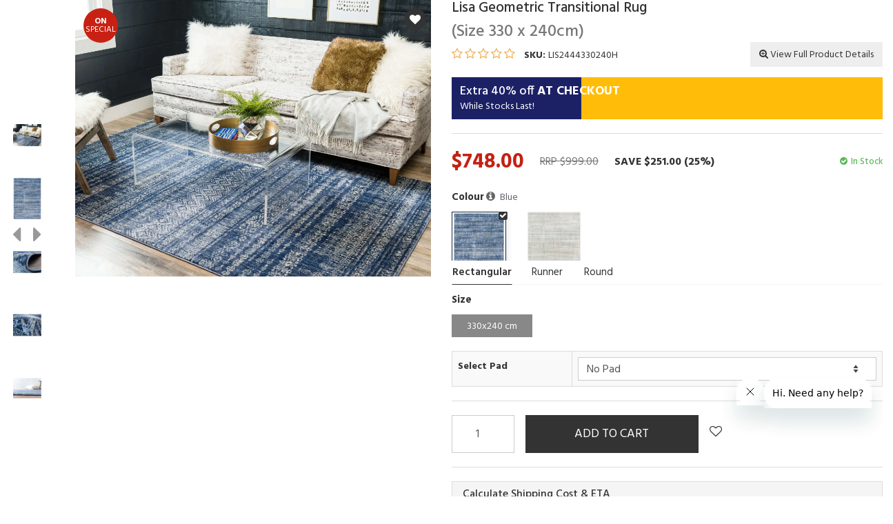

--- FILE ---
content_type: text/html; charset=utf-8
request_url: https://www.rug.com.au/lisa-lis2444-h?templatehead=blank&templatebody=quickview&templatefoot=blank
body_size: 36685
content:
<!DOCTYPE html>
<html lang="en">
<head itemscope itemtype="http://schema.org/WebSite">
	<meta charset="UTF-8" />
<meta name="keywords" content="Lisa,Lisa Geometric Rug LIS2444-H"/>
<meta name="description" content="Our blue Lisa Transitional Geometric Rugs feature a soft colour palette to suit a variety of decor. Afterpay &amp; Zippay. Buy Online Today."/>
<meta name="viewport" content="width=device-width, initial-scale=1, shrink-to-fit=no">
<meta property="og:image" content="https://www.rug.com.au/assets/full/LIS2444-H.webp?20251017183336"/>
<meta property="og:title" content="Lisa Transitional Rug | Blue Rugs | Free Shipping"/>
<meta property="og:site_name" content="Rug.com.au"/>
<meta property="og:type" content="website"/>
<meta property="og:url" content="https://www.rug.com.au/lisa-lis2444-h"/>
<meta property="og:description" content="Our blue Lisa Transitional Geometric Rugs feature a soft colour palette to suit a variety of decor. Afterpay &amp; Zippay. Buy Online Today."/>

<title itemprop='name'>Lisa Transitional Rug | Blue Rugs | Free Shipping</title>
<link rel="canonical" href="https://www.rug.com.au/lisa-lis2444-h" itemprop="url"/>
<link rel="shortcut icon" href="/assets/favicon_logo.png?1768548143"/>
<link rel="stylesheet" href="https://fonts.googleapis.com/css?family=Hind:300,400,500,600,700" media="screen">

<link rel="preload" type="text/css" href="/assets/themes/prop-2024-8-20-cwv/css/vendors/slick.css?1768548143" as="style" onload="this.onload=null;this.rel='stylesheet'" media="screen"/>
<link rel="preload" type="text/css" href="/assets/themes/prop-2024-8-20-cwv/css/vendors/slick-theme.css?1768548143" as="style" onload="this.onload=null;this.rel='stylesheet'" media="screen"/>
<link rel="preload" type="text/css" href="https://maxcdn.bootstrapcdn.com/font-awesome/4.7.0/css/font-awesome.min.css" as="style" onload="this.onload=null;this.rel='stylesheet'" media="screen" />
<link rel="preload" type="text/css" href="https://cdn.neto.com.au/assets/neto-cdn/jquery_ui/1.11.1/css/custom-theme/jquery-ui-1.8.18.custom.css" as="style" onload="this.onload=null;this.rel='stylesheet'" media="screen" />
<link rel="preload" href="https://cdn.jsdelivr.net/npm/@fancyapps/ui/dist/fancybox.css" as="style" onload="this.onload=null;this.rel='stylesheet'" media="screen"/>

<link class="theme-selector" rel="stylesheet" type="text/css" href="/assets/themes/prop-2024-8-20-cwv/css/app.css?1768548143" media="all"/>
<link rel="stylesheet" type="text/css" href="/assets/themes/prop-2024-8-20-cwv/css/style.css?1768548143" media="screen"/>
<link rel="stylesheet" type="text/css" href="/assets/themes/prop-2024-8-20-cwv/css/dc-custom.css?1768548143?1624151701266160" media="screen"/>

<!--[if lte IE 8]>
	<script type="text/javascript" src="https://cdn.neto.com.au/assets/neto-cdn/html5shiv/3.7.0/html5shiv.js"></script>
	<script type="text/javascript" src="https://cdn.neto.com.au/assets/neto-cdn/respond.js/1.3.0/respond.min.js"></script>
<![endif]-->
<!-- Begin: Script 92 -->
<script src="https://js.stripe.com/v3/"></script>
<!-- End: Script 92 -->
<!-- Begin: Script 106 -->
<!-- Google Tag Manager -->
<script>(function(w,d,s,l,i){w[l]=w[l]||[];w[l].push({'gtm.start':
new Date().getTime(),event:'gtm.js'});var f=d.getElementsByTagName(s)[0],
j=d.createElement(s),dl=l!='dataLayer'?'&l='+l:'';j.async=true;j.src=
'https://www.googletagmanager.com/gtm.js?id='+i+dl;f.parentNode.insertBefore(j,f);
})(window,document,'script','dataLayer','GTM-PMNR6FQ');</script>
<!-- End Google Tag Manager -->

<script>
</script>
<!-- End Google Tag Manager -->
<!-- End: Script 106 -->
<!-- Begin: Script 107 -->
<meta name="google-site-verification" content="chJEsHxWER19QeyqaSykQPl8mwIW91HcykaUzrKm14w" />
<meta name="google-site-verification" content="FKrCegCaX-RYpJ_ZsiUwcpDfs1NXOKH8plFSenKNaJ4" />
<meta name="msvalidate.01" content="961B9261F3851D6F60445FE64C275439" />
<!-- End: Script 107 -->
<!-- Begin: Script 108 -->
<script id="mcjs">
setTimeout( function () {
window.mc4neto={ty:!1};!function(c,h,i,m,p){m=c.createElement(h),p=c.getElementsByTagName(h)[0],m.async=1,m.src=i,p.parentNode.insertBefore(m,p)}(document,"script","https://app.mailchimpforneto.com/script/www.rug.com.au-160/mc4neto.js");
}, 3000);
</script>
<!-- End: Script 108 -->
<!-- Begin: Script 110 -->
<meta name="facebook-domain-verification" content="ru81ezlfa7xxv5sjd4xw62nobe5b2i" />
<!-- End: Script 110 -->
<!-- Begin: Script 112 -->
<script
src="https://www.paypal.com/sdk/js?client-id=AQnaI-BDeQMqwx1noK-kAKXCD2Bjw366oQlQ_UrVq-RyKGbl643DlrRXs_LuYFGntZmoN8YeVEi1YsCP&currency=AUD&components=messages"
data-namespace="PayPalSDK" async>
</script>
<!-- End: Script 112 -->
<!-- Begin: Script 113 -->
<!-- Global site tag (gtag.js) - Google Analytics -->
<script async src="https://www.googletagmanager.com/gtag/js?id=G-49G5Q9GK8Q"></script>
<script>
  window.dataLayer = window.dataLayer || [];
  function gtag(){dataLayer.push(arguments);}
  gtag('js', new Date());
    gtag('config', 'G-49G5Q9GK8Q', {
      send_page_view: false
    });
</script>
<!-- End: Script 113 -->


	<link class="theme-selector" rel="stylesheet" type="text/css" href="/assets/themes/prop-2024-8-20-cwv/css/app.css?1768548143" media="all"/>
	<link rel="stylesheet" type="text/css" href="/assets/themes/prop-2024-8-20-cwv/css/style.css?1768548143" media="all"/>
</head>
<body id="n_product" class="n_prop-2024-8-20-cwv" style="overflow-x:hidden">
<a href="#main-content" class="sr-only sr-only-focusable">Skip to main content</a>
<header class="wrapper-header" aria-label="Header container">
</header>




<div id="main-content" class="" role="main">
	<div class="row">
<style>
		#launcher{display: none;}
	</style>
	<div class="col-xs-12 quickview-inner">
		<div class="row" itemscope itemtype="http://schema.org/Product">
			<section class="col-xs-6" role="contentinfo" aria-label="Product images">
				<div id="_jstl__images"><input type="hidden" id="_jstl__images_k0" value="template"/><input type="hidden" id="_jstl__images_v0" value="cXVpY2tpbWFnZXM"/><input type="hidden" id="_jstl__images_k1" value="type"/><input type="hidden" id="_jstl__images_v1" value="aXRlbQ"/><input type="hidden" id="_jstl__images_k2" value="onreload"/><input type="hidden" id="_jstl__images_v2" value=""/><input type="hidden" id="_jstl__images_k3" value="content_id"/><input type="hidden" id="_jstl__images_v3" value="144"/><input type="hidden" id="_jstl__images_k4" value="sku"/><input type="hidden" id="_jstl__images_v4" value="LIS2444330240H"/><input type="hidden" id="_jstl__images_k5" value="preview"/><input type="hidden" id="_jstl__images_v5" value="y"/><div id="_jstl__images_r"><!-- Title for mobile devices -->

	<!-- - -->

<div class="row product-images-wrapper quickview-images">
	
<meta property="og:image" content=""/>

<div class="col-xs-12 col-lg-10 col-lg-push-2">
	<div class="product-badge ">
		<span class="thumb-badge red-badge">
					<span><strong>ON</strong><br>SPECIAL</span>
				</span>
				
		
		
		</div>
	<div class="text-center slick-main-img">
		<div>
			<img src="/assets/full/LIS2444330240H.webp?20251017183336" border="0" class="img-responsive" title="Large View">
		</div>
		<div>
				<img src="/assets/alt_1/LIS2444-H.webp?20251017183336" border="0" class="img-responsive" title="Large View">
			</div><div>
				<img src="/assets/alt_4/LIS2444-H.webp?20251017183336" border="0" class="img-responsive" title="Large View">
			</div><div>
				<img src="/assets/alt_5/LIS2444-H.webp?20251017183336" border="0" class="img-responsive" title="Large View">
			</div><div>
				<img src="/assets/alt_6/LIS2444-H.webp?20251017183336" border="0" class="img-responsive" title="Large View">
			</div><div>
				<img src="/assets/alt_7/LIS2444-H.webp?20251017183336" border="0" class="img-responsive" title="Large View">
			</div><div>
				<img src="/assets/alt_8/LIS2444-H.webp?20251017183336" border="0" class="img-responsive" title="Large View">
			</div>
	</div>
	<div class="product-wishlist">
		<span nloader-content-id="P9gISGT9tKnhm9homT2EwJdRX7pkOjcQ8epJmfLdT583tvRYxThKDLgZhDf9bmgydyxL-3ekeNJCkDw3_hlTCE" nloader-content="[base64]" nloader-data="[base64]"></span>
		</div>
</div>

<div class="col-xs-12 col-lg-2 col-lg-pull-10 image-navigation">
		<div class="slick-product-nav quick">
			<div class="cts_altImgWrapper">
				<img src="/assets/thumb/LIS2444330240H.webp?20251017183336" border="0" class="img-responsive product-image-small quick">
			</div>
			<div class="cts_altImgWrapper">
				<img src="/assets/alt_1_thumb/LIS2444-H.webp?20251017183336" border="0" class="img-responsive product-image-small quick" title="Large View">
			</div><div class="cts_altImgWrapper">
				<img src="/assets/alt_4_thumb/LIS2444-H.webp?20251017183336" border="0" class="img-responsive product-image-small quick" title="Large View">
			</div><div class="cts_altImgWrapper">
				<img src="/assets/alt_5_thumb/LIS2444-H.webp?20251017183336" border="0" class="img-responsive product-image-small quick" title="Large View">
			</div><div class="cts_altImgWrapper">
				<img src="/assets/alt_6_thumb/LIS2444-H.webp?20251017183336" border="0" class="img-responsive product-image-small quick" title="Large View">
			</div><div class="cts_altImgWrapper">
				<img src="/assets/alt_7_thumb/LIS2444-H.webp?20251017183336" border="0" class="img-responsive product-image-small quick" title="Large View">
			</div><div class="cts_altImgWrapper">
				<img src="/assets/alt_8_thumb/LIS2444-H.webp?20251017183336" border="0" class="img-responsive product-image-small quick" title="Large View">
			</div>
		</div>
</div>

</div>

<div class="row">
	<div class="col-xs-12">
		<section class="productdetails n-responsive-content" aria-label="Product Description">
			
		  </section>
	</div>
</div>
</div></div>
			</section>
			<section class="col-xs-6" role="contentinfo" aria-label="Products information">
				<div id="_jstl__header"><input type="hidden" id="_jstl__header_k0" value="template"/><input type="hidden" id="_jstl__header_v0" value="cXVpY2toZWFkZXI"/><input type="hidden" id="_jstl__header_k1" value="type"/><input type="hidden" id="_jstl__header_v1" value="aXRlbQ"/><input type="hidden" id="_jstl__header_k2" value="preview"/><input type="hidden" id="_jstl__header_v2" value="y"/><input type="hidden" id="_jstl__header_k3" value="sku"/><input type="hidden" id="_jstl__header_v3" value="LIS2444330240H"/><input type="hidden" id="_jstl__header_k4" value="content_id"/><input type="hidden" id="_jstl__header_v4" value="144"/><input type="hidden" id="_jstl__header_k5" value="onreload"/><input type="hidden" id="_jstl__header_v5" value=""/><div id="_jstl__header_r"><div class="row">
	<meta itemprop="brand" content="Lisa"/>
	<div class="wrapper-product-title col-sm-12">
		<h1 itemprop="name" aria-label="Product Name">Lisa Geometric Transitional Rug</h1>
		<h3 class="text-muted" role="heading" aria-label="Product Subtitle">(Size 330 x 240cm)</h3>
		</div>
</div>
<div class="row">
	<div class="col-xs-12">
		<div id="_jstl__reviews"><input type="hidden" id="_jstl__reviews_k0" value="template"/><input type="hidden" id="_jstl__reviews_v0" value="cmV2aWV3cw"/><input type="hidden" id="_jstl__reviews_k1" value="type"/><input type="hidden" id="_jstl__reviews_v1" value="aXRlbQ"/><input type="hidden" id="_jstl__reviews_k2" value="onreload"/><input type="hidden" id="_jstl__reviews_v2" value=""/><input type="hidden" id="_jstl__reviews_k3" value="content_id"/><input type="hidden" id="_jstl__reviews_v3" value="144"/><input type="hidden" id="_jstl__reviews_k4" value="sku"/><input type="hidden" id="_jstl__reviews_v4" value="LIS2444-H"/><div id="_jstl__reviews_r"><span class="ratings-stars" >
	<i class="fa fa-star-o"></i>
	<i class="fa fa-star-o"></i>
	<i class="fa fa-star-o"></i>
	<i class="fa fa-star-o"></i>
	<i class="fa fa-star-o"></i>
	</span></div></div>
		
		<span class="sku-wrapper quick">
			<strong>SKU: </strong>LIS2444330240H
		</span>
		<span class="btn full-product">
			<a href="https://www.rug.com.au/lisa-geometric-transitional-rug-size-330-x-240cm" target="_parent"><i class="fa fa-search-plus"></i> View Full Product Details </a><!-- /.fa fa-search -->
		</span>
	</div>
</div>











		
		
		
		
		
		
		<div class="product-salecountdown">
						<span class="sale-progress" style="width:30%"></span>
						<div class="text">Extra 40% off <b>AT CHECKOUT</b></div>
						<div class="countdown">While Stocks Last!</div>
					</div>
					
		

<hr class="hr">
<div class="row">
	<div class="col-xs-12">
		<div class="row product-pricing-row">
			<div itemprop="offers" itemscope itemtype="http://schema.org/Offer" class="wrapper-pricing col-sm-12">
				<meta itemprop="priceCurrency" content="AUD">
				<div class="productprice productpricetext" itemprop="price" content="748" aria-label="Store Price">
						$748.00
					</div>
					<div class="productrrp text-muted" aria-label="RRP Price">
							RRP $999.00
						</div>
						<div class="productsave" aria-label="Save Price">
							SAVE $251.00 (25%)
						</div>
					<div class="d-none">
				<!-- Begin: Script 112 -->
<div
    data-pp-message
    data-pp-style-layout="text"
    data-pp-style-logo-type="inline"
    data-pp-style-text-color="black"
    data-pp-amount="748">
</div>
<!-- End: Script 112 -->

				</div>
				<div class="stock-label">
						<span itemprop="availability" content="http://schema.org/InStock" class="instock-label"><i class="fa fa-check-circle"></i>In Stock</span>
						</div><!-- /.stock-label -->

			</div>
		</div>
	</div><!-- /.row -->
</div></div></div>
				<!-- child products -->
				<div class="row">
      <div class="col-xs-12">
        <p>
          <strong style="font-size: 15px;">Colour</strong> 
          <a tabindex="0" class="popover-info-toggle" role="button" data-toggle="popover" data-placement="top" data-content="Colour names used are not indicative of colours of the actual rug, use images for colour reference. Rug images have been taken in a studio environment, allow for colour variations depending on monitor settings & your lighting environment.">
            <i class="fa fa-info-circle"></i>
          </a>
          <span style="font-size: 14px; margin: 3px; color: #636471;">Blue</span>
        </p>
      </div>
    </div>
    <div class="colour-thumb-wrapper">
    <div class="row quick-colour-products">
      <div class="col-md-2 col-sm-2 col-xs-2 col-toggle">
        <button type="button" class="colour-thumb-toggle ">
          <span class="plus"></span>
          <span class="minus">-</span>
        </button>
      </div>
      <article class="wrapper-thumbnail colour-thumb col-md-2 col-sm-2 col-xs-2" role="article" aria-label="Product Thumbnail">
        <div class="thumbnail">
          <meta itemprop="brand" content="Lisa"/>
          <meta itemprop="mpn" content="LIS2444-H"/>
          <div class="thumbnail-image selected-colour-product">
            <img
            data-src="/assets/alt_1_thumb/LIS2444-H.webp?20251017183336"
            data-original="/assets/alt_1_thumb/LIS2444-H.webp?20251017183336" itemprop="image" class="product-image lazyload" alt="Lisa Geometric Rug LIS2444-H" rel="itmimgLIS2444-H"
            data-alt="/assets/thumb/LIS2444-H.webp?20251017183336">
          </div>
          <div class="caption">
            <!-- Begin: Script 106 -->
<!-- id="product315557" -->

<span class="ecom-data" data-ga-name="Lisa Geometric Rug LIS2444-H" data-ga-id="LIS2444-H" data-ga-list="product" data-ga-price="118" data-ga-brand="Lisa" data-ga-position=""></span>
<!-- End: Script 106 -->
<!-- Begin: Script 113 -->
<div
    class="ga4-product"
    data-id="LIS2444-H"
    data-name="Lisa Geometric Rug LIS2444-H"
    data-index="1"
    data-listname=""
    data-affiliation="Rug.com.au"
    data-brand="Lisa"
    data-category=""
    data-price="118"
    data-currency="AUD"
    data-url="https://www.rug.com.au/lisa-lis2444-h"
>
</div>
<!-- End: Script 113 -->

            </div>
          <div class="check-colour-wrapper">
          <span><i class="fa fa-check-square"></i></span>
          </div>
        </div>
      </article><article class="wrapper-thumbnail colour-thumb col-md-2 col-sm-2 col-xs-2" role="article" aria-label="Product Thumbnail">
	<div class="thumbnail" >
		<meta itemprop="brand" content="Lisa"/>
		<meta itemprop="mpn" content="LIS2444-E"/>
		<a href="https://www.rug.com.au/lisa-lis2444-e?templatehead=blank&templatebody=quickview&templatefoot=blank" class="thumbnail-image">
			<img width="212" height="309"
			data-src="/assets/alt_1_thumb/LIS2444-E.webp?20251017183336"
			data-original="/assets/alt_1_thumb/LIS2444-E.webp?20251017183336" itemprop="image" class="product-image lazyload" alt="Lisa Transitional Rug LIS2444-E" rel="itmimgLIS2444-E"
			data-alt="/assets/thumb/LIS2444-E.webp?20251017183336">
		</a>
		<div class="caption">
			<!-- Begin: Script 106 -->
<!-- id="product315545CVWib" -->

<span class="ecom-data" data-ga-name="Lisa Transitional Rug LIS2444-E" data-ga-id="LIS2444-E" data-ga-list="product" data-ga-price="118" data-ga-brand="Lisa" data-ga-position="0"></span>
<!-- End: Script 106 -->
<!-- Begin: Script 113 -->
<div
    class="ga4-product"
    data-id="LIS2444-E"
    data-name="Lisa Transitional Rug LIS2444-E"
    data-index="1"
    data-listname=""
    data-affiliation="Rug.com.au"
    data-brand="Lisa"
    data-category=""
    data-price="118"
    data-currency="AUD"
    data-url="https://www.rug.com.au/lisa-lis2444-e"
>
</div>
<!-- End: Script 113 -->

			</div>
		<div class="savings-container">
			</div>
	</div>
</article>
</div>
    </div>

<form autocomplete="off" class="variation-wrapper">
  <div class="variation-shape">
      <div class="specific-label"><strong style="font-size: 15px;">Shape</strong></div>
      <div class="specific specific-size">
        <div class="spec-radio-item" style="display: none;">
          <button type="button" class="btn" data-value="rectangular">Rectangular</button>
        </div>
        <div class="spec-radio-item" style="display: none;">
          <button type="button" class="btn" data-value="runner">Runner</button>
        </div>
        <div class="spec-radio-item" style="display: none;">
          <button type="button" class="btn" data-value="round">Round</button>
        </div>
        <div class="spec-radio-item" style="display: none;">
          <button type="button" class="btn" data-value="oval">Oval</button>
        </div>
        <div class="spec-radio-item" style="display: none;">
          <button type="button" class="btn" data-value="square">Square</button>
        </div>
      </div>
    </div>
    <input type="hidden" id="_itmspec_sku" value="LIS2444-H">
    <div class="row product-variation-row" role="contentinfo" aria-label="Product variation selection"><div class="_itmspec_listopt col-xs-12 hidden" ref="16" aria-label="Size variation selection">
          <div class="variation-name">
            <label for="16_itmspec_opt">Size</label>
          </div>
            <div class="specific">
              <input type="hidden" class="_itmspec_val" ref="16" value="144">
              <div class="n-wrapper-form-control">
                <span class="_itmspec_optpl" ref="16">
                  <select id="16_itmspec_opt" name="16_itmspec_opt" class="_itmspec_opt form-control" ref="16"><option value="144" selected>330x240 cm </option><option value="146" >Runners </option><option value="147" >Rounds </option></select>
                </span>
              </div>
            </div>
        </div><div class="_itmspec_listopt col-xs-12 hidden" ref="12" aria-label="Style variation selection">
          <div class="variation-name">
            <label for="12_itmspec_opt">Style</label>
          </div>
            <div class="specific">
              <input type="hidden" class="_itmspec_val" ref="12" value="111">
              <div class="n-wrapper-form-control">
                <span class="_itmspec_optpl" ref="12">
                  <select id="12_itmspec_opt" name="12_itmspec_opt" class="_itmspec_opt form-control" ref="12"><option value="111" selected>Contemporary </option></select>
                </span>
              </div>
            </div>
        </div><div class="_itmspec_listopt col-xs-12 hidden" ref="11" aria-label="Colours variation selection">
          <div class="variation-name">
            <label for="11_itmspec_opt">Colours</label>
          </div>
            <div class="specific">
              <input type="hidden" class="_itmspec_val" ref="11" value="96">
              <div class="n-wrapper-form-control">
                <span class="_itmspec_optpl" ref="11">
                  <select id="11_itmspec_opt" name="11_itmspec_opt" class="_itmspec_opt form-control" ref="11"><option value="96" selected>Blues </option></select>
                </span>
              </div>
            </div>
        </div><div class="_itmspec_listopt col-xs-12 hidden" ref="13" aria-label="Materials variation selection">
          <div class="variation-name">
            <label for="13_itmspec_opt">Materials</label>
          </div>
            <div class="specific">
              <input type="hidden" class="_itmspec_val" ref="13" value="98">
              <div class="n-wrapper-form-control">
                <span class="_itmspec_optpl" ref="13">
                  <select id="13_itmspec_opt" name="13_itmspec_opt" class="_itmspec_opt form-control" ref="13"><option value="98" selected>Synthetics </option></select>
                </span>
              </div>
            </div>
        </div><div class="_itmspec_listopt col-xs-12 hidden" ref="14" aria-label="Weaves variation selection">
          <div class="variation-name">
            <label for="14_itmspec_opt">Weaves</label>
          </div>
            <div class="specific">
              <input type="hidden" class="_itmspec_val" ref="14" value="99">
              <div class="n-wrapper-form-control">
                <span class="_itmspec_optpl" ref="14">
                  <select id="14_itmspec_opt" name="14_itmspec_opt" class="_itmspec_opt form-control" ref="14"><option value="99" selected>Power Loomed </option></select>
                </span>
              </div>
            </div>
        </div><div class="_itmspec_listopt col-xs-12 hidden" ref="20" aria-label="Price variation selection">
          <div class="variation-name">
            <label for="20_itmspec_opt">Price</label>
          </div>
            <div class="specific">
              <input type="hidden" class="_itmspec_val" ref="20" value="182">
              <div class="n-wrapper-form-control">
                <span class="_itmspec_optpl" ref="20">
                  <select id="20_itmspec_opt" name="20_itmspec_opt" class="_itmspec_opt form-control" ref="20"><option value="182" selected>$$$ </option></select>
                </span>
              </div>
            </div>
        </div><div id="size-variation" class="_itmspec_listopt col-xs-12 " ref="15" role="group" aria-label="Size Product variation selection">
          <div class="variation-name" aria-label="Size variation">
            <strong>Size</strong><span style="font-size: 14px; margin: 3px; color: #636471;" id="variation-selected-size"></span>
          </div>
          <div class="specific specific-size">
            <input type="hidden" class="_itmspec_val" ref="15" value="179">
        

    <div class="spec-radio-item" data-img="/assets/full/LIS2444330240H.webp?20251017183336" data-sortorder="7" data-shape="rectangular" style="display: none;">
      <input class="_itmspec_radio radio-btn hidden" type="radio" id="15_179" name="_itmspec_radio15" value="179" data-sku="LIS2444330240H" ref="15_179" checked>
      <label class="_itmspec_listitm radio-btn-label btn btn-default" ref="15_179" for="15_179">
        330x240 cm
      </label>
      <img src="/assets/full/LIS2444330240H.webp?20251017183336" alt="" style="display: none;"></div>
        

    <div class="spec-radio-item" data-img="/assets/full/LIS244423567H.webp?20251017183336" data-sortorder="6" data-shape="runner" style="display: none;">
      <input class="_itmspec_radio radio-btn hidden" type="radio" id="15_249" name="_itmspec_radio15" value="249" data-sku="LIS244423567H" ref="15_249" >
      <label class="_itmspec_listitm radio-btn-label btn btn-default" ref="15_249" for="15_249">
        235x67 cm
      </label>
      <img src="/assets/full/LIS244423567H.webp?20251017183336" alt="" style="display: none;"></div>
        

    <div class="spec-radio-item" data-img="/assets/full/LIS2444200200H.webp?20251017183336" data-sortorder="5" data-shape="round" style="display: none;">
      <input class="_itmspec_radio radio-btn hidden" type="radio" id="15_224" name="_itmspec_radio15" value="224" data-sku="LIS2444200200H" ref="15_224" >
      <label class="_itmspec_listitm radio-btn-label btn btn-default" ref="15_224" for="15_224">
        200x200 cm
      </label>
      <img src="/assets/full/LIS2444200200H.webp?20251017183336" alt="" style="display: none;"></div><div class="clear"></div>
          </div>
        </div></div>

  </form>
				<!-- addtocart functionality -->
					<div id="_jstl__buying_options"><input type="hidden" id="_jstl__buying_options_k0" value="template"/><input type="hidden" id="_jstl__buying_options_v0" value="cXVpY2tidXlpbmdfb3B0aW9ucw"/><input type="hidden" id="_jstl__buying_options_k1" value="type"/><input type="hidden" id="_jstl__buying_options_v1" value="aXRlbQ"/><input type="hidden" id="_jstl__buying_options_k2" value="preview"/><input type="hidden" id="_jstl__buying_options_v2" value="y"/><input type="hidden" id="_jstl__buying_options_k3" value="sku"/><input type="hidden" id="_jstl__buying_options_v3" value="LIS2444330240H"/><input type="hidden" id="_jstl__buying_options_k4" value="content_id"/><input type="hidden" id="_jstl__buying_options_v4" value="144"/><input type="hidden" id="_jstl__buying_options_k5" value="onreload"/><input type="hidden" id="_jstl__buying_options_v5" value=""/><div id="_jstl__buying_options_r"><div class="extra-options">
	
	<!-- PRODUCT OPTIONS -->
	<table class="table table-striped table-bordered"><tr>
					<td class="align-middle">
						<label>Select Pad</label>
					</td>
					<td>
						<select name="extra0" class="form-control" id="productextra0" rel="LIS2444330240H">
							<option type="text" class="form-control" value="0">No Pad
				
				</option><option type="text" class="form-control" value="1">Pad 310x210 cm
				(+ $109.00)
				</option>
						</select>
					</td>
				</tr><input type="hidden" name="extras" value="1"/>
		</table>
		<hr aria-hidden="true"/>

	
	
	
	<form class="buying-options" autocomplete="off" role="form" aria-label="Product purchase form">
		<input type="hidden" id="modelfX902LIS2444330240H" name="model" value="Lisa Geometric Transitional Rug(Size 330 x 240cm)">
		<input type="hidden" id="thumbfX902LIS2444330240H" name="thumb" value="/assets/thumb/LIS2444330240H.webp?20251017183336">
		<input type="hidden" id="skufX902LIS2444330240H" name="sku" value="LIS2444330240H">
		<div class="row btn-stack">
			<div class="col-xs-3 col-sm-2">
				<label class="sr-only" for="qtyfX902LIS2444330240H">Lisa Geometric Transitional Rug(Size 330 x 240cm) quantity field</label>
				<input type="number" min="0" class="form-control qty big-btn input-lg" id="qtyfX902LIS2444330240H" name="qty" aria-label="Lisa Geometric Transitional Rug(Size 330 x 240cm) quantity field" value="1" size="2"/>
			</div>
			<div class="col-xs-7 col-sm-5">
				<button type="button" title="Add Lisa Geometric Transitional Rug(Size 330 x 240cm) to Cart" class="addtocart big-btn btn btn-success btn-block btn-lg btn-ajax-loads" data-loading-text="<i class='fa fa-spinner fa-spin' style='font-size: 14px'></i>" rel="fX902LIS2444330240H"> Add to Cart</button>
				</div>
			<div class="col-xs-2 col-sm-5">
				<div class="product-wishlist-product product-wishlist-mobile">
					<span nloader-content-id="-QRJRjE7ChZMrtk8wHCD0lOCYRoh4YFws6xtQkd01xYaTF7-u8FSkurdRxo6jJYysnYB72LnP0-wmbNcxUFvms" nloader-content="[base64]" nloader-data="[base64]"></span>
				</div>
				</div>
		</div>
	</form>

	<hr>

	</div>

<div class="row">
	<div class="col-xs-12">
		<section class="panel panel-default" id="shipbox" role="contentinfo" aria-label="Calculate Shipping Cost & ETA">
	<div class="panel-heading"><h3 class="panel-title">Calculate Shipping Cost & ETA</h3></div>
	<div class="panel-body">
		<div class="row btn-stack">
			<!-- suburb search -->
				<input type="hidden" id="ship_zip" name="ship_zip" value="" />
				<input type="hidden" id="ship_city" name="ship_city" value=""/>
				<input type="hidden" id="ship_state" name="ship_state" value="" />  
				<input type="hidden" id="shloc_state" name="shloc_state" value=""/>
				<input type="hidden" id="ship_country" value="AU"/>
				<div class="col-xs-3">
					<input type="number" id="n_qty" name="n_qty" value="" min="1" class="form-control" placeholder="Qty">
				</div>
				<div class="col-xs-5">
					<input type="text" id="ship_selector" class="form-control" value="" size="50" maxlength="50" autocomplete="off" placeholder="Enter Suburb" />
				</div>
				<div class="col-xs-4">
					<button type="button" class="btn btn-primary btn-block btn-loads" id="suburb_search_btn" data-loading-text="<i class='fa fa-refresh fa-spin' style='font-size: 14px'></i>" title="Calculate"
							onClick="$.load_ajax_template('_buying_options', {'showloading': '1', 'sku': 'LIS2444330240H', 'qty': $('#n_qty').val(), 'ship_zip': $('#ship_zip').val(), 'ship_city':$('#ship_selector').val(), 'ship_state': $('#ship_state').val(), 'ship_country': $('#ship_country').val() });">
						<i class="fa fa-refresh" aria-hidden="true"></i> Calculate
					</button>
				</div>
			</div>
		<br /><p class="alert alert-warning mb-0" aria-label="alert" role="alert" aria-atomic="true">Select desired rug size, enter qty and postcode.</p>
				  
	</div>
</section>
    </div>
</div>

<hr>


<div class="modal fade notifymodal" id="notifymodal">
	<div class="modal-dialog">
		<div class="modal-content">
			<div class="modal-header">
				<h4 class="modal-title">Notify me when back in stock</h4>
			</div>
			<div class="modal-body">
				<div class="form-group">
					<label>Your Name</label>
					<input placeholder="Jane Smith" name="from_name" id="from_name" type="text" class="form-control" value="">
				</div>
				<div class="form-group">
					<label>Your Email Address</label>
					<input placeholder="jane.smith@test.com.au" name="from" id="from" type="email" class="form-control" value="">
				</div>
				<div class="checkbox">
					<label>
						<input type="checkbox" value="y" class="terms_box" required/>
						I have read and agree to
						<a href="#" data-toggle="modal" data-target="#termsModal">Terms &amp; Conditions</a> and
						<a href="#" data-toggle="modal" data-target="#privacyModal">Privacy Policy</a>.
					</label>
					<span class="help-block hidden">Please tick this box to proceed.</span>
				</div>
			</div>
			<div class="modal-footer">
				<input class="btn btn-danger" type="button" data-dismiss="modal" value="Cancel">
				<input class="btn btn-success js-notifymodal-in-stock" data-sku="LIS2444330240H" type="button" value="Save My Details">
			</div>
		</div><!-- /.modal-content -->
	</div>
</div></div></div>
				</section>
		</div>
	</div><!--/.col-xs-12-->
</div><!--/.row--></div>
</div>
<style>
	#recent_sales_ticker{display: none!important;}
</style>
<!-- Required Neto Scripts - DO NOT REMOVE -->
<script type="text/javascript" src="https://cdn.neto.com.au/assets/neto-cdn/jquery/1.11.3/jquery.min.js"></script>
<!-- <script type="text/javascript" src="https://cdn.neto.com.au/assets/neto-cdn/fancybox/2.1.5/jquery.fancybox.pack.js"></script> -->
<script src="https://cdn.jsdelivr.net/npm/@fancyapps/ui/dist/fancybox.umd.js"></script>
<script type="text/javascript" src="//assets.netostatic.com/ecommerce/6.354.1/assets/js/common/webstore/main.js"></script>
<script type="text/javascript" src="https://cdn.neto.com.au/assets/neto-cdn/bootstrap/3.3.6/bootstrap.min.js"></script>
<script type="text/javascript" src="/assets/themes/prop-2024-8-20-cwv/js/lazysizes.min.js?1768548143"></script>
<script type="text/javascript" src="/assets/themes/prop-2024-8-20-cwv/js/vendors/slick.min.js?1768548143"></script>

<script type="text/javascript" src="/assets/themes/prop-2024-8-20-cwv/js/custom.js?1768548143"></script>

<script type="text/javascript" src="https://cdn.roomvo.com/static/scripts/b2b/rugcomau.js" async></script>


<span nloader-content-id="w93l9KQ_NPxD73qY4A1gvtwFJYvowyGT7SamJaFkGBI4aRuy77rwMz-AvD2G3RY79UGsf-03B6tEwCHzjdbuxA" nloader-content="[base64]" nloader-data="Qbdu7tKs4cTQO4fskSqI9Ct5aOB3GOyauJuJKy3t72o"></span><!-- <script>
    $(".nViewRug").on('click', function() {
        roomvo.startStandalone();
    })
</script> -->

<script type="text/javascript" src="https://cdn.neto.com.au/assets/neto-cdn/jquery_ui/1.11.1/js/jquery-ui-1.8.18.custom.min.js"></script>
<script>
	//toggle the component with class accordion_body
	$(".footer-static-title").click(function(){
		if ($('.footer-static-content').is(':visible')) {
			$(".footer-static-content").slideUp(300);
			$(".plusminus").text('+');
		}
        if( $(this).next(".footer-static-content").is(':visible')){
            $(this).next(".footer-static-content").slideUp(300);
            $(this).children(".plusminus").text('+');
        }else {
            $(this).next(".footer-static-content").slideDown(300);
            $(this).children(".plusminus").text('-');
        }
	});
	
</script>
<!-- <script>
    FB.CustomerChat.show(shouldShowDialog: false);
</script> -->
<script>

    var lastScrollTop = 0;
    window.addEventListener("scroll", function() { 
       var st = window.pageYOffset || document.documentElement.scrollTop;
       var backtotop = document.getElementById("backtotop");
       var launcher = document.getElementById("launcher");
       if (st > lastScrollTop){
          // downscroll code
        
        if(backtotop.classList.contains("back-to-top-1--show")) {
            $("#backtotop").removeClass("back-to-top-1--show");
            $("#launcher").removeClass("show");
        }
        
       } else {
          // upscroll code
          var heightBody = $('#main-content').height();
            var y = $(window).scrollTop();
            if( y > (heightBody*.02) ) {
                if(!backtotop.classList.contains("back-to-top-1--show")) {
                    $("#backtotop").addClass("back-to-top-1--show");
                    $("#launcher").addClass("show");
                }
            } else {
                if(backtotop.classList.contains("back-to-top-1--show")) {
                    $("#backtotop").removeClass("back-to-top-1--show");
                    $("#launcher").removeClass("show");
                }
            }
       }
       lastScrollTop = st <= 0 ? 0 : st; // For Mobile or negative scrolling
    }, false);

</script>

		<script>
			(function( NETO, $, undefined ) {
				NETO.systemConfigs = {"isLegacyCartActive":"1","currencySymbol":"$","siteEnvironment":"production","defaultCart":"legacy","asyncAddToCartInit":"1","dateFormat":"dd/mm/yy","isCartRequestQueueActive":0,"measurePerformance":0,"isMccCartActive":"0","siteId":"N051965","isMccCheckoutFeatureActive":0};
			}( window.NETO = window.NETO || {}, jQuery ));
		</script>
		<script>
	$(document).ready(function(){
		$('.usps-slick-wrapper').slick({
				centerMode: true,
				slidesToShow: 1,
				centerPadding: '0px',
				infinite: true,
				arrows: false,
				mobileFirst: true,
				autoplay: true,
				autoplaySpeed: 2000,
				prevArrow:"<i class='fa fa-chevron-left custom-left' aria-hidden='true'></i>",
				nextArrow:"<i class='fa fa-chevron-right custom-right' aria-hidden='true'></i>",
				responsive: [
					{
						breakpoint: 767,
						settings: {
						slidesToShow: 2
						}
					},
					{
						breakpoint: 992,
						settings: "unslick"
					}
				]
			});


// Check for window resize to apply slick if the window width is below your desired breakpoint.

$(window).resize(function(){
				if($(window).width() < 992 && !$('.usps-slick-wrapper').hasClass('slick-initialized')) {
					$('.usps-slick-wrapper').slick({
				centerMode: true,
				slidesToShow: 1,
				centerPadding: '0px',
				infinite: true,
				arrows: false,
				mobileFirst: true,
				autoplay: true,
				autoplaySpeed: 2000,
				prevArrow:"<i class='fa fa-chevron-left custom-left' aria-hidden='true'></i>",
				nextArrow:"<i class='fa fa-chevron-right custom-right' aria-hidden='true'></i>",
				responsive: [
					{
						breakpoint: 767,
						settings : {
						slidesToShow: 2
						}
					},
					{
						breakpoint: 992,
						settings: "unslick"
					}
				]
			});
				}
			})
	})
</script><script type="text/javascript" language="javascript">

		$(document).ajaxComplete(function(event, xhr, settings) {
			var sizeVariant = ["ROUND", "OVAL", "SQUARE", "RUNNER"];
			var sizeType =  $('.wrapper-product-title:eq(0) h3').text().replace(/[()]/g, '').replace('Size','');
			if (sizeVariant.some(v => sizeType.includes(v))) {
				$('#variation-selected-size').text(sizeType);
			} else {
				$('#variation-selected-size').text('');
			}

			if($(window).width()<461 || ($(window).width()>767 && $(window).width()<1200)){
				$('.wrapper-pricing .productprice').html($('.wrapper-pricing .productprice').text().replace('.00','<span class="hide-xxs">.00</span>'))
				$('.wrapper-pricing .productrrp').html($('.wrapper-pricing .productrrp').text().replace('.00','<span class="hide-xxs">.00</span>').replace('RRP','<span class="hide-xxs">RRP </span>'))
				$('.wrapper-pricing .productsave').html($('.wrapper-pricing .productsave').text().replace('.00','<span class="hide-xxs">.00</span>'))
				if($('.wrapper-pricing .instock-label strong').text() === 'One Left'){
          $('.wrapper-pricing .instock-label strong').text('1 Left');
        }
			}
		});

		$(window).resize(function(){
			if($(window).width() < 461 || ($(window).width()>767 && $(window).width()<1200)) {
				$('.wrapper-pricing .productprice').html($('.wrapper-pricing .productprice').text().replace('.00','<span class="hide-xxs">.00</span>'))
				$('.wrapper-pricing .productrrp').html($('.wrapper-pricing .productrrp').text().replace('.00','<span class="hide-xxs">.00</span>').replace('RRP','<span class="hide-xxs">RRP </span>'))
				$('.wrapper-pricing .productsave').html($('.wrapper-pricing .productsave').text().replace('.00','<span class="hide-xxs">.00</span>'))
				if($('.wrapper-pricing .instock-label strong').text() === 'One Left'){
          $('.wrapper-pricing .instock-label strong').text('1 Left');
        }
			} else {
				if($('.wrapper-pricing .instock-label strong').text() === '1 Left'){
					$('.wrapper-pricing .instock-label strong').text('One Left');
				}
			}
		})

		$(document).ready(function() {
				
			$(document).on("click", "#npopupDesc .npopup-view", function(e){
				e.preventDefault();
				window.parent.closeQuickView($(this).attr('onclick'));
			})		
			$(document).on("click", "#npopupDesc .npopup-checkout", function(e){
				e.preventDefault();
				window.parent.closeQuickView($(this).attr('onclick'));
			})
		
			$(window).resize(function(){
				var thumbHidden = $('.colour-thumb-wrapper .colour-thumb').length - 5;
				if($(window).width()>991){
					thumbHidden = $('.colour-thumb-wrapper .colour-thumb').length - 5;
				} else if($(window).width()>767 && $(window).width()<992){
					thumbHidden = $('.colour-thumb-wrapper .colour-thumb').length - 5;
				} else if($(window).width()>599 && $(window).width()<768){
        	thumbHidden = $('.colour-thumb-wrapper .colour-thumb').length - 7;
      	} else {
					thumbHidden = $('.colour-thumb-wrapper .colour-thumb').length - 5;
				}

				if(thumbHidden>1){
					$('.colour-thumb-toggle .plus').text('+'+thumbHidden)
				} else{
					$('.col-toggle').hide();
				}
			}).trigger('resize');

			$(document).on("click", '.colour-thumb-toggle', function(e) {
				$('.colour-thumb-wrapper').toggleClass('active');
			})

			function initCountdown() {
				$('.product-salecountdown').each(function(){
					const startDate = new Date($(this).find('.sale-countdown').data('start'));
					var x = [startDate.getDate(), startDate.getMonth()+1, startDate.getFullYear(), startDate.getHours(), startDate.getMinutes()]
					const endDate = new Date($(this).find('.sale-countdown').data('end'));
					var z = [endDate.getDate(), endDate.getMonth()+1, endDate.getFullYear(), endDate.getHours(), endDate.getMinutes()]
					var currentDate = new Date();
					var y = [currentDate.getDate(), currentDate.getMonth()+1, currentDate.getFullYear(), currentDate.getHours(), currentDate.getMinutes()]
					
					if(!x[0]) x[0]=1;
					if(!x[1]) x[1]=1;
					if(!x[2]) x[2]=2000;
					if(!x[3]) x[3]=12;
					if(!x[4]) x[4]=0;
					if(!y[0]) y[0]=1;
					if(!y[1]) y[1]=1;
					if(!y[2]) y[2]=2000;
					if(!y[3]) y[3]=12;
					if(!y[4]) y[4]=0;
					if(!z[0]) z[0]=1;
					if(!z[1]) z[1]=1;
					if(!z[2]) z[2]=2000;
					if(!z[3]) z[3]=12;
					if(!z[4]) z[4]=0;
					var dt1=0;
					var dt2=0;
					var dt3=0;
					if(x[0]&&x[1]&&x[2])
						dt1=new Date(x[2],x[1]-1,x[0],x[3],x[4],0);
					if(y[0]&&y[1]&&y[2])
						dt2=new Date(y[2],y[1]-1,y[0],y[3],y[4],0);
					if(z[0]&&z[1]&&z[2])
						dt3=new Date(z[2],z[1]-1,z[0],z[3],z[4],0);
					var sp1=dt3.getTime()-dt1.getTime();
					var sp2=dt2.getTime()-dt1.getTime();
					var sp3=dt3.getTime()-dt2.getTime();
					$(this).find('.sale-progress').css('width', Math.round(sp2/sp1*10000)/100+'%');
					//console.log(Math.round(sp2/sp1*10000)/100 +"/"+ Math.round(sp3/sp1*10000)/100);

					$(this).find('.sale-countdown').countdown({
						date: $(this).find('.sale-countdown').data('end'),
						htmlTemplate: "%d<span class=\"cd-time\">d</span> %h<span class=\"cd-time\">h</span> %i<span class=\"cd-time\">m</span> %s<span class=\"cd-time\">s</span>",
					});
				})
			}

			initCountdown();

			$.product_variationInit({
				'loadtmplates': ['_buying_options', '_images','_header'],
				'fns' : {
					'onLoad' : function () {
						$('.btn-ajax-loads').button("loading");
						$('.variation-wrapper').addClass('disable-interactivity');
					},
					'onReady' : function () {
						$('.btn-ajax-loads').button("reset");
						// $('.zoom').zoom();
						$('.variation-wrapper').removeClass('disable-interactivity');
						$("#sale-end").countdown({
							date: ""
						});
						$('.slick-main-img').slick({
							slidesToShow: 1,
							slidesToScroll: 1,
							arrows: false,
							fade: true,  
							asNavFor: '.slick-product-nav',
							adaptiveHeight: false,
							responsive: [
								{
									breakpoint: 991,
									settings: {
										//xs view settings for main image
										swipe: true,
										swipeToSlide: true,
									}
								},
								
								
								{
									breakpoint: 767,
									settings: {
										adaptiveHeight: false,
									}
								}

							]
						});
						$('.slick-product-nav').slick({
							slidesToShow: 5,
							slidesToScroll: 1,
							asNavFor: '.slick-main-img',
							dots: false,
							arrows: true,
							nextArrow: '<i class="fa fa-caret-right slick-right-quick"></i>',
							prevArrow: '<i class="fa fa-caret-left slick-left-quick"></i>',
							vertical: true,
							verticalSwiping: true,
							focusOnSelect: true,
							responsive: [
								{
									breakpoint: 1200,
									settings: {
										//xs view settings for nav
										slidesToShow: 4,
										slidesToScroll: 1,
										vertical: false,
										verticalSwiping: false,
										focusOnSelect: true
									}
								}
							]
						});
						
						initCountdown();
					},
				}
			});
			});

		$.postcode_selectorInit({
                    'id':'ship_selector',
                    'country_id':'ship_country',
                    'city_id':'ship_city',
                    'state_id':'ship_state',
                    'zip_id':'ship_zip',
                    'page' : {
                        'header': '<ul class="_sh_post_sel dropdown-menu" style="display:block">',
                        'body': '<li class="dropdown"><a class="dropdown-item" href="javascript:##script##">##city## (##zip##)</a></li>',
                        'footer': '</ul>'
                    },
                    'items_returned': 25
                });
            </script>
	<script type="text/javascript" src="//cdn.neto.com.au/assets/neto-cdn/zoom/1.4/jquery.zoom-min.js"></script>
	<script type="text/javascript">
		$(document).ready(function(){
			$('.zoom').zoom();

				$('.slick-main-img').slick({
								slidesToShow: 1,
								slidesToScroll: 1,
								arrows: false,
								fade: true,
								asNavFor: '.slick-product-nav',
								adaptiveHeight: false,
								responsive: [
									{
										breakpoint: 991,
										settings: {
											//xs view settings for main image
											swipe: true,
											swipeToSlide: true,
										}
									},

									{
										breakpoint: 767,
										settings: {
											adaptiveHeight: false,
										}
									}
								]
							});

				$('.slick-product-nav').slick({
					slidesToShow: 5,
					slidesToScroll: 1,
					asNavFor: '.slick-main-img',
					dots: false,
					arrows: true,
					nextArrow: '<i class="fa fa-caret-right slick-right-quick"></i>',
					prevArrow: '<i class="fa fa-caret-left slick-left-quick"></i>',
					vertical: true,
					verticalSwiping: true,
					focusOnSelect: true,
					responsive: [
						{
							breakpoint: 1200,
							settings: {
								//xs view settings for nav
								slidesToShow: 4,
								slidesToScroll: 1,
								vertical: false,
								verticalSwiping: false,
								focusOnSelect: true
							}
						}
					]
				});

				var initialcolor = $('._itmspec_selected').data('valuename');
				$('#colorName').html(initialcolor);

				$('.nColourSwatch').click(function(){
					var color = $(this).data("valuename");
					$('#colorName').html(color);
				})
				

				if($('#size-variation').length>0){
					var shapeSlideIndex = -1;
					$('.variation-shape .spec-radio-item > button').click(function(){
						$('#size-variation .spec-radio-item').hide();
						$('.variation-shape .spec-radio-item > button').removeClass('active');
						$(this).addClass('active');
						var currentSizes = $('#size-variation .spec-radio-item[data-shape="'+$(this).data('value')+'"]');
						currentSizes.show();
						var clickEvent = new Event('click');
						if(currentSizes.first().data('sortorder') == 0 && currentSizes.length>1){
							currentSizes.first().next().find('input[type="radio"]')[0].dispatchEvent(clickEvent);
						} else {
							currentSizes.first().find('input[type="radio"]')[0].dispatchEvent(clickEvent);
						}

						if($('#product-image-mobile').data('shapeimage')=='y'){
							var index = $('.slick-product-nav .cts_altImgWrapper:not(.slick-cloned)[data-shape="'+$(this).data('value')+'"]').data('slick-index');
							if (typeof index !== 'undefined'){
								$('.slick-main-img').slick('slickGoTo',index);
							} else {
								$('.slick-main-img').slick('slickGoTo',0);
							}
						}
					})

					var shapes = ['rectangular', 'runner', 'round', 'oval', 'square'];
					var shapeSelected = false;
					var shapeAvailable = 0;
					shapes.forEach(function(item, index){
						var sizes = $('#size-variation .spec-radio-item[data-shape="'+item+'"]'); //sizes for each shape
						if(sizes.length > 0){
							shapeAvailable+=1;
							$('.variation-shape .spec-radio-item:eq('+index+')').show(); //show shape option

							if($('#productdetail-wrapper').data('ref') == '129' || $('#productdetail-wrapper').data('ref') == '130' || $('#productdetail-wrapper').data('ref') == '146' || $('#productdetail-wrapper').data('ref') == '147'){ //Auto Select Runner or Round
								if($('#productdetail-wrapper').data('ref') == '129' && item == 'runner' || $('#productdetail-wrapper').data('ref') == '146' && item == 'runner'){ //Auto Select Runner
									if(!shapeSelected){
										shapeSelected = true;
										$('.variation-shape .spec-radio-item:eq('+index+') > button').trigger('click');
									}
								} else if($('#productdetail-wrapper').data('ref') == '130' && item == 'round' || $('#productdetail-wrapper').data('ref') == '147' && item == 'round'){ //Auto Select Round
									if(!shapeSelected){
										shapeSelected = true;
										$('.variation-shape .spec-radio-item:eq('+index+') > button').trigger('click');
									}
								} 
							} else {
								if(!shapeSelected && sizes.find('input[type="radio"]:checked').length>0){
									shapeSelected = true;
									$('.variation-shape .spec-radio-item:eq('+index+') > button').trigger('click');
									console.log('auto select first:' + index);
									//$('.variation-shape .spec-radio-item:eq('+index+') > button').addClass('active');
									//sizes.show();
								}
							}
						}
					});
					if(!shapeSelected && $('.specific-size').find('input[type="radio"]:checked').length==0){
						shapeSelected = true;
						var firstShape = $('.variation-shape .spec-radio-item:visible').first().find('button');
						firstShape.addClass('active');
						var firstShapeSizes = $('#size-variation .spec-radio-item[data-shape="'+firstShape.data('value')+'"]');
						firstShapeSizes.show();
						// var clickEvent = new Event('click');
						// if(firstShapeSizes.first().data('sortorder') == 0 && firstShapeSizes.length>1){
						//   firstShapeSizes.first().next().find('input[type="radio"]')[0].dispatchEvent(clickEvent);
						// } else {
						//   firstShapeSizes.first().find('input[type="radio"]')[0].dispatchEvent(clickEvent);
						// }
					}

					$(window).resize(function(){
						var windowWidth = $(window).width();
						var shapeActive = $('.variation-shape .spec-radio-item > .btn.active').data('value');
						var productTitle = $('.wrapper-product-title [itemprop="name"]').text().toLowerCase();
						var shapeVisible = $('.variation-shape .spec-radio-item:visible');
						if((shapeAvailable===1 && shapeActive == 'rectangular') || (shapeAvailable===1 && productTitle.includes(shapeActive))) {
							$('.variation-shape').hide();
						} else if((shapeAvailable===5 && windowWidth>1919) || shapeAvailable<5){
							$('.variation-shape .specific-size').addClass('align-left');
						}
						if(shapeAvailable ===1 && shapeVisible.index()>0){
							shapeVisible.css('padding-left', 0);
						}
						//change shape style
						if((windowWidth>540 && windowWidth<768) || windowWidth>1919){
							$('.variation-shape').addClass('btn-style');
						} else {
							$('.variation-shape').removeClass('btn-style');
						}
					}).trigger('resize');

				}

		});
	</script>
	<script type="text/javascript" src="//cdn.neto.com.au/assets/neto-cdn/jcountdown/1.4/jquery.jcountdown.min.js"></script>
	<script type="text/javascript">
		$(document).ready(function() {
			$("#sale-end").countdown({
				date: ""
			});
		});
	</script>
	<script>
		$(document).ready(function(){
			$("li[role='tab']").click(function(){
				$("li[role='tab']").attr("aria-selected","false"); //deselect all the tabs
			 	$(this).attr("aria-selected","true");  // select this tab
				var tabpanid= $(this).attr("aria-controls"); //find out what tab panel this tab controls
			   var tabpan = $("#"+tabpanid);
				$("div[role='tabpanel']").attr("aria-hidden","true"); //hide all the panels
				tabpan.attr("aria-hidden","false");  // show our panel
			 });
		})
		$(document).on("click", ".btn-ajax-loads", buttonLoading);
		$('#_jstl__buying_options').on('click', '.wishlist_toggle', function(e){e.preventDefault();})
	</script>
<!-- Analytics -->
<!-- Begin: Script 94 -->
<script type="text/javascript" async src="https://cdn.jsdelivr.net/gh/perceptiv-digital/Public@1.0/instagram-widget.js"></script>
<!-- End: Script 94 -->
<!-- Begin: Script 102 -->
<link rel="stylesheet" type="text/css" href="https://assets.netostatic.com/assets/neto-cdn/afterpay/3.0.0/afterpay.css" media="all"/>
<div class="modal fade" id="afterpayModal" tabindex="-1" role="dialog" aria-labelledby="myModalLabel">
    <div class="modal-dialog modal-lg" role="document">
        <div class="modal-content ap-content">
            <div class="ap-row">
                <div class="ap-col-12">
                    <button type="button" class="close" data-dismiss="modal" aria-label="Close"><span aria-hidden="true">×</span></button>
                </div>
            </div>
            <div>
                <img class="ap-logo lazyload" alt="Afterpay" width="180" height="35" data-src="//assets.netostatic.com/assets/neto-cdn/afterpay/ap-01.jpg">
                <h2 class="text-uppercase">Shop Now. Pay Later. Always interest-free.</h2>
            </div>
            <div class="ap-row">
                <div class="ap-col-12 ap-col-md-3">
<svg width="52" height="52"  viewBox="0 0 16 16" id="credit-card" xmlns="http://www.w3.org/2000/svg">
      <path fill-rule="evenodd" d="M13 11.5H3a.5.5 0 01-.5-.5v-1h11v1a.5.5 0 01-.5.5m-10-7h10a.5.5 0 01.5.5v3h-11V5a.5.5 0 01.5-.5m10-1H3A1.5 1.5 0 001.5 5v6A1.5 1.5 0 003 12.5h10a1.5 1.5 0 001.5-1.5V5A1.5 1.5 0 0013 3.5M12 7a1 1 0 100-2 1 1 0 000 2"/>
  </svg>
                    <h3 class="text-uppercase">Pay in 4 installments</h3>
                    <p>Pay for your order in equal fortnightly payments</p>
                </div>
                <div class="ap-col-12 ap-col-md-3">
<svg width="52" height="52" viewBox="0 0 16 16" id="truck" xmlns="http://www.w3.org/2000/svg">
      <path fill-rule="evenodd" d="M13.81 11.674h-.895a1.733 1.733 0 00-1.624-1.139c-.342 0-.658.103-.926.273V6.076h1.905c.826 0 1.54.844 1.54 1.93v3.668zm-2.519 1.14zm-2.116-1.14H5.559a1.732 1.732 0 00-3.366 0H2.19V4.188h1.876V6.63h2.282V4.188h2.827v7.486zm-5.298.949a.545.545 0 11-.002-1.09.545.545 0 01.002 1.09zm8.393-7.735c1.532 0 2.73 1.416 2.73 3.118v4.262a.594.594 0 01-.595.594h-1.49a1.729 1.729 0 01-3.248 0H5.416a1.729 1.729 0 01-1.539.949 1.73 1.73 0 01-1.54-.949h-.742A.595.595 0 011 12.268V3.595C1 3.266 1.267 3 1.595 3H9.77c.329 0 .595.266.595.595v1.293h1.905zm-.395 1.742H10.72v2.277h2.528v-.73c0-.855-.615-1.547-1.374-1.547z"/>
  </svg>
                    <h3 class="text-uppercase">Get your items now</h3>
                    <p>Your order will be shipped now, just like a normal order</p>
                </div>
                <div class="ap-col-12 ap-col-md-3">
<svg width="52" height="52" viewBox="0 0 32 32" id="money" xmlns="http://www.w3.org/2000/svg">
      <path d="M29.012 5.493H2.986A3.003 3.003 0 00-.016 8.495v15.01a3.002 3.002 0 003.002 3.003h26.026a3.002 3.002 0 003.003-3.003V8.495a3.003 3.003 0 00-3.003-3.002zm1.001 18.011c0 .553-.45 1.001-1.002 1.001H2.985a1.002 1.002 0 01-1.001-1.001V8.494c0-.552.449-1 1.001-1h26.026c.552 0 1.002.449 1.002 1v15.01zm-13.135-8.283v-3.539c.91.13 1.755.536 2.404 1.249l.811-.989c-.797-.828-1.867-1.381-3.215-1.495V8.953h-.99v1.479c-1.95.144-3.362 1.331-3.362 3.002 0 1.997 1.704 2.548 3.362 3.004v3.945a4.456 4.456 0 01-2.892-1.526l-.811 1.038c.811.927 2.062 1.609 3.703 1.706v1.445h.989v-1.445c2.516-.179 3.457-1.706 3.457-3.167 0-2.125-1.785-2.744-3.457-3.214zm-.989-.26c-1.106-.324-1.964-.714-1.964-1.607 0-.94.81-1.624 1.964-1.706v3.313zm.989 5.439v-3.701c1.136.341 2.062.779 2.062 1.834 0 .779-.52 1.704-2.062 1.867z"/>
  </svg>
                    <h3 class="text-uppercase">Nothing extra to pay</h3>
                    <p>No interest, no additional fees if you pay on time*</p>
                </div>
                <div class="ap-col-12 ap-col-md-3">
<svg width="52" height="52" viewBox="0 0 16 16" id="shopping-bag" xmlns="http://www.w3.org/2000/svg">
      <path fill-rule="evenodd" d="M12.262 11.67H3.787V6.417a.52.52 0 01.529-.505h.009v.733c0 .246.207.446.461.446.255 0 .461-.2.461-.446v-.733h5.538v.733c0 .246.207.446.462.446s.462-.2.462-.446v-.733h.025c.29 0 .528.227.528.505v5.251zm0 1.835a.518.518 0 01-.528.505H4.316a.52.52 0 01-.529-.505v-.842h8.475v.842zM7.999 1.876c1.66 0 2.786 1.188 2.786 2.705v.39H5.247v-.39c0-1.492 1.077-2.705 2.752-2.705zm4.203 3.094h-.493v-.389c0-2.008-1.533-3.58-3.71-3.58-2.185 0-3.674 1.606-3.674 3.58v.39h-.478c-.575 0-1.047.45-1.047 1v7.982c0 .55.472 1 1.047 1h8.355c.576 0 1.047-.45 1.047-1V5.97c0-.55-.471-1-1.047-1z"/>
  </svg>
                    <h3 class="text-uppercase">Spend up to $2000</h3>
                    <p>You can use Afterpay for orders up to $2000</p>
                </div>
            </div>
            <hr>
            <div class="row ap-terms-details text-left">
              <div class="col-sm-6">
                <h3 class="text-uppercase">All you need is</h3>
                <ul>
                  <li>An Australian debit or credit card</li>
                  <li>To be over 18 years of age</li>
                  <li>To live in Australia or New Zealand</li>
                </ul>
                <h3 class="text-uppercase">To use this service</h3>
                <ul>
                  <li>Add your items to your bag and checkout as normal</li>
                  <li>In checkout select Afterpay as your payment method</li>
                  <li>Enter your details with Afterpay and you're done!</li>
                  <li>Your payment schedule will be emailed to you</li>
                </ul>
              </div>
              <div class="col-sm-6">
                <h3 class="text-uppercase">Other things to note</h3>
                <ul>
                  <li>
                      The funds for the first payment will need to be available at the time of checkout. If you are a new
                      Afterpay customer, the first payment will be made at the time of purchase, with payments over the
                      next 6 weeks. Once you have been an Afterpay customer for at least 6 weeks for all orders under
                      $500, your first payment is made in 14 days, with final payment in 8 weeks.
                  </li>
                  <li>If you wish to return your items you can choose an exchange, or the payment plan can be cancelled.</li>
                  <li>
                      <sup>*</sup>If you fail to make payment, you will be charged a late payment fee of $10 with a
                      further $7 fee added 7 days later if the payment is still unpaid.
                      <span>
                        <a href="https://www.afterpay.com/en-AU/terms-of-service" target="_blank" rel="noopener" class="link ga-track-link-click" data-ga-category="AFTERPAY" data-ga-action="Click external T and C" data-ga-label="Modal">
                            For full terms and conditions please visit Afterpay
                        </a>
                      </span>
                  </li>
                </ul>
              </div>
          </div>
        </div>
    </div>
</div>

<!-- End: Script 102 -->
<!-- Begin: Script 105 -->
<link rel="stylesheet" type="text/css" href="//cdn.neto.com.au/assets/neto-cdn/netoTicker/1.0.0/netoTicker.css" media="all"/>
<style>
@media (max-width: 1199px) {
	#recent_sales_ticker {display: none;}}
</style>
<script type="text/javascript" src="/assets/themes/prop-2024-8-20-cwv/js/netoTicker.js?1768548143"></script>
<!-- End: Script 105 -->
<!-- Begin: Script 106 -->
<!-- Google Tag Manager (noscript) -->
<noscript><iframe src="https://www.googletagmanager.com/ns.html?id=GTM-PMNR6FQ"
height="0" width="0" style="display:none;visibility:hidden"></iframe></noscript>
<!-- End Google Tag Manager (noscript) -->
<script>
    window.dataLayer = window.dataLayer || []
    dataLayer.push({
        'event': 'CustomPageView',
        'customPagePath': '',
        'userGroup':'1'
    });
</script>

<!-- Google Tag Manager (noscript) -->
<noscript><iframe src="https://www.googletagmanager.com/ns.html?id="
height="0" width="0" style="display:none;visibility:hidden"></iframe></noscript>
<!-- End Google Tag Manager (noscript) -->

<script>
$(document).ready(function() {
  var ecom = {
      productSetup: function(product) {
          return {
              'name': product.name,
              'id': product.SKU ? product.SKU : product.parent_sku,
              'category': product.category_fullname ? product.category_fullname : '',
              'quantity': product.baseqty,
              'item_price': product.price
          }
      },
      addToCart: function(){
          var nProduct = $.getLastItemAdded();
          var product = ecom.productSetup(nProduct);
          dataLayer.push({
            'Add Product Name': product.name,
            'Add Product id': product.id,
            'Add Product Category': product.category,
            'Add Product Quantity': product.quantity,
            'Add Product Unit Price': product.item_price,
            'event': 'addToCart'
          });
      },
      addMultiToCart: function(){
          var nProducts = $.getLastItemsAdded();
          for (var i = 0; i < nProducts.length; i++) {
              var product = ecom.productSetup(nProducts[i]);
              dataLayer.push({
                'Add Product Name': product.name,
                'Add Product id': product.id,
                'Add Product Category': product.category,
                'Add Product Quantity': product.quantity,
                'Add Product Unit Price': product.item_price,
                'event': 'addToCart'
              });
          }
      },
      removeFromCart: function(){
        var nProduct = $.getLastItemRemoved();
        var product = ecom.productSetup(nProduct);
        dataLayer.push({
          'Remove Product Name': product.name,
          'Remove Product id': product.id,
          'Remove Product Category': product.category,
          'Remove Product Quantity': product.quantity,
          'Remove Product Unit Price': product.item_price,
          'event': 'removeFromCart'
        });
      },
      init: function(){
          nAddItemCallbacks.push(ecom.addToCart);
          nAddMultiItemsCallbacks.push(ecom.addMultiToCart);
          nRemoveItemCallbacks.push(ecom.removeFromCart);
      }
  }
  if (typeof $.getLastItemAdded !== "undefined") {
      ecom.init();
  }
})
</script>

<span class="ga-pagetype" data-ga-pagetype="product"></span>
<!-- End: Script 106 -->
<!-- Begin: Script 113 -->
<script>
    const ga4PageType = "product";
    const ga4PageFunnelValue = "";
    const ga4FunnelURL = `${ga4PageFunnelValue ? window.location.protocol + "//" + window.location.host + ga4PageFunnelValue : window.location}`;
    const ga4ProductList = document.querySelectorAll(".ga4-product");
    const ga4SetReferrerURL = () => {
        let ga4ReferrerURL = document.referrer ? new URL(document.referrer) : document.referrer;
        let ga4WebstoreURL = `${window.location.protocol}//${window.location.host}`;
        if (`${ga4ReferrerURL}`.includes("mycart")) {
            let ga4CartFunc = ga4ReferrerURL.searchParams.get("fn");
            if(ga4CartFunc === "payment" || ga4CartFunc === "quote") {
                return `${ga4WebstoreURL}/purchase/confirmation.html`;
            } else {
                return `${ga4WebstoreURL}/purchase/shopping_cart.html`;
            }
        } else {
            return `${ga4ReferrerURL}`;
        }
    }

    let ga4ProductArr = [];
    gtag('event', 'page_view', {
        page_title: document.title,
        page_location: ga4FunnelURL,
        page_referrer: ga4SetReferrerURL()
    });

    if (ga4ProductList.length) {
        ga4ProductList.forEach((el) => {
            if (el instanceof HTMLElement) {
                const { id, name, index, listname, affiliation, brand, category, price, currency, url } = el.dataset;
                el.closest('.thumbnail')
                 .querySelectorAll(`a[href='${url}']`)
                  .forEach((anchor) => {
                    anchor.addEventListener('click', (anchorEvent) => {
                        anchorEvent.preventDefault();
                        gtag('event', 'select_item', {
                            item_list_id: '',
                            item_list_name: listname,
                            items: [
                            {
                                item_id: id,
                                item_name: name,
                                index: index,
                                item_list_name: listname,
                                affiliation: affiliation,
                                item_brand: brand,
                                item_category: category,
                                price: price,
                                currency: currency
                            }
                            ]
                        });
                        setTimeout(() => {
                            document.location = url;
                        }, 500)
                    });
                });
                ga4ProductArr.push({
                    item_id: id,
                    item_name: name,
                    index: index,
                    item_list_name: listname,
                    affiliation: affiliation,
                    item_brand: brand,
                    item_category: category,
                    price: price,
                    currency: currency,
                })
            }
        })
    }

    if (ga4PageType === "product"){
        gtag('event', 'view_item', {
            currency: 'AUD',
            items: [{
                item_id: 'LIS2444-H',
                item_name: `Lisa Geometric Rug LIS2444-H`,
                affiliation: `Rug.com.au`,
                item_brand: `Lisa`,
                price: parseFloat('118'),
                currency: 'AUD'
            }],
            value: parseFloat('118')
        });
    }
    if (ga4PageType === "category"){
        gtag('event', 'view_item_list', {
          items: [...ga4ProductArr],
          item_list_name: `Contemporary Rugs`,
          item_list_id: ''
        });
    }
    if (ga4PageType === "search"){
        gtag('event', 'search', {
          search_term: ``
        });
        gtag('event', 'view_item_list', {
          items: [...ga4ProductArr],
          item_list_name: `Search - `,
          item_list_id: 'webstore_search'
        });
    }
    if (ga4PageType === "checkout" && ga4PageFunnelValue === "/purchase/shopping_cart.html"){
        gtag('event', 'view_cart', {
            currency: 'AUD',
            items: [...ga4CartItems],
            value: parseFloat(''),
            page_location: ga4FunnelURL,
            page_referrer: ga4SetReferrerURL()
        });
    }
    if (ga4PageType === "checkout" && ga4PageFunnelValue === "/purchase/confirmation.html"){
        gtag('event', 'begin_checkout', {
          currency: 'AUD',
          items: [...ga4CartItems],
          value: parseFloat('<span nloader-content-id="wvFa_SNkFblkIbfqpMZgQgKZ876GbqtF0wrhxcd7lqA" nloader-content="wkJjPL0iiTos7DEZg6W2GOgcByW8v0l31MKrFaATdDg"></span>'),
          page_location: ga4FunnelURL,
          page_referrer: ga4SetReferrerURL()
        });
    }

    const ga4MapProduct = (product) => ({
        item_id: product.SKU ? product.SKU : product.parent_sku,
        item_name: product.name,
        affiliation: `Rug.com.au`,
        item_brand: product.brand,
        item_category: product.category_name,
        item_variant: product.specifics,
        price: product.price,
        currency: 'AUD',
        quantity: product.qty
    })
    const ga4AddToCart = () => {
        const product = $.getLastItemAdded()
        gtag('event', 'add_to_cart', {
            currency: 'AUD',
            items: [{
                ...ga4MapProduct(product)
            }],
            value: product.price
        });
    }
    const ga4AddMultiToCart = () => {
        $.getLastItemsAdded().forEach((product) => {
            gtag('event', 'add_to_cart', {
                currency: 'AUD',
                items: [{
                    ...ga4MapProduct(product)
                }],
                value: product.price
            });
        })
    }
    const ga4RemoveFromCart = () => {
        const product = $.getLastItemRemoved()
        gtag('event', 'remove_from_cart', {
            currency: 'AUD',
            items: [{
                ...ga4MapProduct(product)
            }],
            value: product.price
        });
    }

    if (ga4PageFunnelValue != "/purchase/confirmation.html"){
        nAddItemCallbacks.push(ga4AddToCart);
        nAddMultiItemsCallbacks.push(ga4AddMultiToCart);
        nRemoveItemCallbacks.push(ga4RemoveFromCart)
    }
</script>
<!-- End: Script 113 -->
<!-- Begin: Script 114 -->
<style>
.collapse[data-parent="#ship_accordion0"] > .card-body{
max-height: 46px;overflow: hidden;
}
</style>
<script>
$(document).ready(function () {
    if ($("#_cpy_checkout_form").length > 0) {
        function setATL() {
            if ($("#signature_off0-checkbox").is(":checked")) {
                $('a[href="#collapse_comment0"]').click();
                $("#collapse_comment0 label > small").addClass("d-none");
                $("#comment0").prop("required", true);
            } else {
                $("#collapse_comment0 label > small").removeClass("d-none");
                $("#comment0").prop("required", false);
            }
        }

        function checkATL(){
            if ($("#collapse_comment0").length > 0) {
                clearInterval(intervalcheckATL);
                setATL();
            }
        }

        setATL();
        var intervalcheckATL = null;

        $(document).on("change", "#signature_off0-checkbox", function () {
            intervalcheckATL = setInterval(() => {
                checkATL();
            }, 1000);
        });
    }
});

</script>
<!-- End: Script 114 -->
<!-- Begin: Script 115 -->
<!-- Start of rugcomau Zendesk Widget script -->
<script id="ze-snippet" src="https://static.zdassets.com/ekr/snippet.js?key=3f7e2132-fe07-4ab5-ab9c-fe7c6f64f8ae"> </script>
<script>
var backToTop = document.querySelector('#backtotop');
backToTop.classList.add('show-left');
</script>
<!-- End of rugcomau Zendesk Widget script -->
<!-- End: Script 115 -->

<div class="npopup" style="" role="alertdialog" aria-atomic="true" aria-label="Popup" aria-describedby="npopupDesc" tabindex="-1">
	<a href="javascript:void(0);" class="npopup-btn-close" role="button" aria-label="Close popup"></a>
	<div class="npopup-body" id="npopupDesc"></div>
</div>
<div class="nactivity"><i class="fa fa-spinner fa-spin fa-inverse fa-3x fa-fw"></i></div>
</body>
</html>

--- FILE ---
content_type: text/css
request_url: https://www.rug.com.au/assets/themes/prop-2024-8-20-cwv/css/style.css?1768548143
body_size: 14786
content:
html {
  scroll-behavior: smooth;
}
body {
	font-family: "Hind", Helvetica, Arial, sans-serif;
	font-size: 14px;
	color: #333333;
	background-image:none;
	background-color: #ffffff;
}
* {
    text-rendering: optimizeLegibility;
    -webkit-font-smoothing: antialiased;
    -moz-osx-font-smoothing: grayscale;
}
a {
	color: #428bca;
}
a:hover,
a:focus {
	color: #2a6496 ;
}
h1,
h2,
h3,
h4,
h5,
h6,
.h1,
.h2,
.h3,
.h4,
.h5,
.h6 {
	font-family: "Hind", Helvetica, Arial, sans-serif;
	color: #333;
}
.carousel-caption h3,.carousel-caption .h3,.carousel-caption p {
	color: white;
}
h1,
.h1 {
	font-size: 36px;
}
h2,
.h2 {
	font-size: 30px;
}
h3,
.h3 {
	font-size: 24px;
}
h4,
.h4 {
	font-size: 18px;
}
h5,
.h5 {
	font-size: 14px;
}
.btn-default {
	color: #333333;
	background-color: #ffffff;
	border-color: #cccccc;
}
.btn-default:hover,
.btn-default:focus,
.btn-default:active,
.btn-default.active,
.open .dropdown-toggle.btn-default {
	color: #333333;
	background-color: #ebebeb ;
	border-color: #adadad;
}
.btn-default.disabled,
.btn-default[disabled],
fieldset[disabled] .btn-default,
.btn-default.disabled:hover,
.btn-default[disabled]:hover,
fieldset[disabled] .btn-default:hover,
.btn-default.disabled:focus,
.btn-default[disabled]:focus,
fieldset[disabled] .btn-default:focus,
.btn-default.disabled:active,
.btn-default[disabled]:active,
fieldset[disabled] .btn-default:active,
.btn-default.disabled.active,
.btn-default[disabled].active,
fieldset[disabled] .btn-default.active {
	background-color: #ffffff;
	border-color: #cccccc;
}
.btn-primary {
	color: #FFFFFF;
	background-color: #333333;
	border-color: #333333;
}
.btn-primary:hover,
.btn-primary:focus,
.btn-primary:active,
.btn-primary.active,
.open .dropdown-toggle.btn-primary {
	color: #ffffff;
	background-color: #333333;
	border-color: #333333;
}
.btn-primary:active:hover, .btn-primary.active:hover, .open > .dropdown-toggle.btn-primary:hover, .btn-primary:active:focus, .btn-primary.active:focus, .open > .dropdown-toggle.btn-primary:focus, .btn-primary:active.focus, .btn-primary.active.focus, .open > .dropdown-toggle.btn-primary.focus {
    color: #fff;
    background-color: #333333;
    border-color: #333333;
}
.btn-primary.disabled,
.btn-primary[disabled],
fieldset[disabled] .btn-primary,
.btn-primary.disabled:hover,
.btn-primary[disabled]:hover,
fieldset[disabled] .btn-primary:hover,
.btn-primary.disabled:focus,
.btn-primary[disabled]:focus,
fieldset[disabled] .btn-primary:focus,
.btn-primary.disabled:active,
.btn-primary[disabled]:active,
fieldset[disabled] .btn-primary:active,
.btn-primary.disabled.active,
.btn-primary[disabled].active,
fieldset[disabled] .btn-primary.active {
	background-color: #474747;
	border-color: #474747;
}
.btn-warning {
	color: #ffffff ;
	background-color: #f0ad4e;
	border-color: #eea236;
}
.btn-warning:hover,
.btn-warning:focus,
.btn-warning:active,
.btn-warning.active,
.open .dropdown-toggle.btn-warning {
	color: #ffffff;
	background-color: #ed9c28;
	border-color: #d58512;
}
.btn-warning.disabled,
.btn-warning[disabled],
fieldset[disabled] .btn-warning,
.btn-warning.disabled:hover,
.btn-warning[disabled]:hover,
fieldset[disabled] .btn-warning:hover,
.btn-warning.disabled:focus,
.btn-warning[disabled]:focus,
fieldset[disabled] .btn-warning:focus,
.btn-warning.disabled:active,
.btn-warning[disabled]:active,
fieldset[disabled] .btn-warning:active,
.btn-warning.disabled.active,
.btn-warning[disabled].active,
fieldset[disabled] .btn-warning.active {
	background-color: #f0ad4e;
	border-color: #eea236;
}
.btn-danger {
	color: #ffffff;
	background-color: #d9534f;
	border-color: #d43f3a;
}
.btn-danger:hover,
.btn-danger:focus,
.btn-danger:active,
.btn-danger.active,
.open .dropdown-toggle.btn-danger {
	color: #ffffff;
	background-color: #d2322d;
	border-color: #ac2925;
}
.btn-danger.disabled,
.btn-danger[disabled],
fieldset[disabled] .btn-danger,
.btn-danger.disabled:hover,
.btn-danger[disabled]:hover,
fieldset[disabled] .btn-danger:hover,
.btn-danger.disabled:focus,
.btn-danger[disabled]:focus,
fieldset[disabled] .btn-danger:focus,
.btn-danger.disabled:active,
.btn-danger[disabled]:active,
fieldset[disabled] .btn-danger:active,
.btn-danger.disabled.active,
.btn-danger[disabled].active,
fieldset[disabled] .btn-danger.active {
	background-color: #d9534f;
	border-color: #d43f3a;
}
.btn-success {
	color: #ffffff;
	background-color: #333333;
	border-color: #333333;
}
.btn-success:hover,
.btn-success:focus,
.btn-success:active,
.btn-success.active,
.open .dropdown-toggle.btn-success {
	color: #ffffff;
	background-color: #474747;
	border-color: #474747;
}
.btn-success:active:hover, .btn-success.active:hover, .open > .dropdown-toggle.btn-success:hover, .btn-success:active:focus, .btn-success.active:focus, .open > .dropdown-toggle.btn-success:focus, .btn-success:active.focus, .btn-success.active.focus, .open > .dropdown-toggle.btn-success.focus {
    color: #fff;
    background-color: #333333;
    border-color: #333333;
}
.btn-success.disabled,
.btn-success[disabled],
fieldset[disabled] .btn-success,
.btn-success.disabled:hover,
.btn-success[disabled]:hover,
fieldset[disabled] .btn-success:hover,
.btn-success.disabled:focus,
.btn-success[disabled]:focus,
fieldset[disabled] .btn-success:focus,
.btn-success.disabled:active,
.btn-success[disabled]:active,
fieldset[disabled] .btn-success:active,
.btn-success.disabled.active,
.btn-success[disabled].active,
fieldset[disabled] .btn-success.active {
	background-color: #474747;
	border-color: #474747;
}
.btn-info {
	color: #ffffff;
	background-color: #ed9c28;
	border-color: #ed9c28;
}
.btn-info:hover,
.btn-info:focus,
.btn-info:active,
.btn-info.active,
.open .dropdown-toggle.btn-info {
	color: #ffffff;
	background-color: #ed9c28;
	border-color: #ed9c28;
}
.btn-info:active:hover, .btn-info.active:hover, .open > .dropdown-toggle.btn-info:hover, .btn-info:active:focus, .btn-info.active:focus, .open > .dropdown-toggle.btn-info:focus, .btn-info:active.focus, .btn-info.active.focus, .open > .dropdown-toggle.btn-info.focus {
    color: #fff;
    background-color: #ed9c28;
    border-color: #ed9c28;
}
.btn-info.disabled,
.btn-info[disabled],
fieldset[disabled] .btn-info,
.btn-info.disabled:hover,
.btn-info[disabled]:hover,
fieldset[disabled] .btn-info:hover,
.btn-info.disabled:focus,
.btn-info[disabled]:focus,
fieldset[disabled] .btn-info:focus,
.btn-info.disabled:active,
.btn-info[disabled]:active,
fieldset[disabled] .btn-info:active,
.btn-info.disabled.active,
.btn-info[disabled].active,
fieldset[disabled] .btn-info.active {
	background-color: #ed9c28 ;
	border-color: #ed9c28;
}
.breadcrumb {
	background-color: transparent;
}
.breadcrumb > li + li:before {
	color: #cccccc;
}
.breadcrumb > .active,
.breadcrumb a {
	color: #333333;
	font-weight: 500;
}
.breadcrumb > li + li:before {
    content: "\f101";
    padding: 0 5px;
	color: #ccc;
	font-family: fontAwesome;
}
.breadcrumb li:last-child a {
	color: #c42113;
}
.pagination > li > a,
.pagination > li > span {
	color: #428bca;
	background-color: #ffffff;
	border-color: #dddddd;
}
.pagination > li > a:hover,
.pagination > li > span:hover,
.pagination > li > a:focus,
.pagination > li > span:focus {
	color: #2a6496;
	background-color: #eeeeee;
	border-color: #dddddd;
}
.pagination > .active > a,
.pagination > .active > span,
.pagination > .active > a:hover,
.pagination > .active > span:hover,
.pagination > .active > a:focus,
.pagination > .active > span:focus {
	color: #fff;
	background-color: #428bca;
	border-color: #428bca;
}
.label-default {
	background-color: #999999;
}
.label-default[href]:hover,
.label-default[href]:focus {
	background-color: #808080;
}
.label-primary {
	background-color: #428bca;
}
.label-primary[href]:hover,
.label-primary[href]:focus {
	background-color: #3071a9;
}
.label-success {
	background-color: #5cb85c;
}
.label-success[href]:hover,
.label-success[href]:focus {
	background-color: #449d44;
}
.label-info {
	background-color: #5bc0de;
}
.label-info[href]:hover,
.label-info[href]:focus {
	background-color: #31b0d5;
}
.label-warning {
	background-color: #f0ad4e;
}
.label-warning[href]:hover,
.label-warning[href]:focus {
	background-color: #ec971f;
}
.label-danger {
	background-color: #d9534f;
}
.label-danger[href]:hover,
.label-danger[href]:focus {
	background-color: #c9302c;
}
.well {
	background-color: #f5f5f5;
	border-color:#e3e3e3;
}
.panel-default {
	border-color: #dddddd;
}
.panel-default > .panel-heading {
	color: #333333;
	background-color: #f5f5f5;
	border-color: #dddddd;
}
.panel-title {
	color: #333333;
}
.panel-default > .panel-heading + .panel-collapse .panel-body {
	border-top-color: #dddddd;
}
.save {
	color: #D9534F;
}
.productsave {
	color: #D9534F;
}
.navbar-default {
	background-color: #f8f8f8;
	border-color: #e7e7e7;
}
.navbar-default .navbar-brand {
	color: #777777;
}
.navbar-default .navbar-brand:hover,
.navbar-default .navbar-brand:focus {
	color: #5e5e5e;
}
.navbar-default .navbar-text {
	color: #777777;
}
.navbar-default .navbar-nav > li > a {
	color: #777777;
}
.navigation-list li a {
	color: #777777;
}
.navbar-default .navbar-nav > li > a:hover,
.navbar-default .navbar-nav > li > a:focus {
	color: #333333;
	background-color: transparent;
}
.navbar-default .navbar-nav > .active > a,
.navbar-default .navbar-nav > .active > a:hover,
.navbar-default .navbar-nav > .active > a:focus {
	color: #555555;
	background-color: #e7e7e7;
}
.navbar-default .navbar-nav >.dropdown > a .caret {
	border-top-color: #333;
	border-bottom-color: #333;
}
.nav .caret {
	border-top-color: #428bca;
	border-bottom-color: #428bca;
}
.nav .open > a .caret, .nav .open > a:hover .caret, .nav .open > a:focus .caret {
	border-top-color: #333;
}
.navbar-default .navbar-nav .open .dropdown-menu > li > a:hover,
.navbar-default .navbar-nav .open .dropdown-menu > li > a:focus {
	color: #333333;
}
.navbar-default .navbar-nav > .open > a, .navbar-default .navbar-nav > .open > a:hover, .navbar-default .navbar-nav > .open > a:focus {
	background-color: #e7e7e7;
	color: #333333;
}
.navbar-default .navbar-collapse, .navbar-default .navbar-form {
	border-color: transparent;
}
.dropdown-menu {
	background-color: #ffffff;
	border-color: #cccccc;
}
.dropdown-menu .divider {
	background-color: #e5e5e5;
}
.dropdown-menu > li > a {
	color: #333333;
}
.dropdown-menu > li > a:hover,
.dropdown-menu > li > a:focus {
	color: #262626;
	background-color: #f5f5f5;
}
.dropdown-menu > .active > a,
.dropdown-menu > .active > a:hover,
.dropdown-menu > .active > a:focus {
	color: #ffffff;
	background-color: #428bca;
}
.logo {
	height: 76px;
	max-width:100%;
}
@media (max-width: 768px) {
	.logo {
		height: 95px;
	}
}
/* Header Styles */
* {
	border-radius: 0px !important;
}
.announcement-row {
	background-color: #ECECEC;
	padding: 5px 0px;
}
.header-row {
	display: flex;
	align-items: center;
	padding-top: 10px;
	padding-bottom: 10px;
}
.ajax_search {
	padding: 18px 0px 16px 10px;
}
@media (min-width: 1600px) {
	.container {
		width: 1350px;
	}
}
.search-submit {
	background-color: transparent;
	border: none;
	position: absolute;
	right: 4px;
	top: 8px;
	z-index: 9;
	outline: none;
}
.relative {
	position: relative;
}
@media (max-width: 991px) {
	.i-block {
		display: block;
		width: 100%;
	}
}
.uppercase {
	text-transform: uppercase;
}
.no-margins {
	margin: 0px;
}
.header-row > div {
	display: flex;
	align-items: flex-start;
	justify-content: space-between;
}
.header-center-wrapper {
	margin-top: 0px;
}
.phone-icon i {
	font-size: 30px;
	color: #c42113;
}
.phone-number h3 {
	font-size: 20px;
	/* letter-spacing: 1px; */
}
.phone-number p {
	color: #666666;
	font-size: 12px;
	font-weight: 400;
}
.bold {
	font-weight: 700;
}
.order-hotline p {
	color: #666666;
	font-size: 12px;
	font-weight: 400;
	line-height: 1.2;
}
.stay-connected p {
	color: #333333;
	font-size: 11px;
	font-weight: 400;
	margin-bottom: 0px;
}
.header-search {
	width: 100%;
	margin-top: 0px;
}
.header-search .input-group {
	width: 80%;
}
.order-hotline {
	width: 46px;
}
.list-social i {
	font-size: 14px;
	color: #888888;
}
.header-row .list-social {
	margin-top: -3px;
}
.header-row .list-social  a{
	font-size: inherit;
}
.header-account-icons {
	margin-top: 0px;
	padding-left: 25px;
}
.header-account-icons i {
	font-size: 20px;
	color: #888888;
}
.thumb_cart {
	border: none !important;
}
.thumb_cart i {
	font-size: 11px;
}
#neto-dropdown .left img {
    width: auto;
}
.header-account-icons p, .header-account-icons p a, .header-cart-text {
	font-size: 11px;
	color: #333333;
}
.header-account-icons p a:hover, .header-cart-text:hover {
	text-decoration: none;
}
.header-account-icons > div {
	width: 25%;
	border-right: 1px solid #eeeeee;
	padding-top: 10px;
}
.header-account-icons div:first-child {
	border-left: 1px solid #eeeeee;
}
.dropdown-menu {
	margin: 0px 0px 0px;
}
#header-cart {
	margin-top: 0px;
	padding-bottom: 10px;
	border-right: none;
}
.header-cart-text {
	display: block;
	color: #333333;
}
#cartcontents {
	width: 100%;
	border-right: none;
	padding: 10px;
	min-width: 275px;
}
#header-cart .dropdown-menu {
	right: -2px;
	width: auto;
}
.rugs-101 img {
	margin-bottom: 5px;
	height: 18px;
	width: auto;
}
.header-menu-row .navbar-default {
	margin-bottom: 0;
	background-color: #333333;
	height: 50px;
	border: 0px;
	z-index: 10;
}
.no-padding {
	padding: 0
}
.navbar-default .navbar-nav > li > a {
	color: #ffffff;
	font-size: 15px;
	text-transform: uppercase;
	font-weight: 400;
	letter-spacing: 0.5px;
}
.header-container-wrapper {
	display: block;
	background-color: #333333;
}
.header-menu-row {
	background-color: #333333;
}
@media (min-width: 767px) {
	.header-container-wrapper .navbar-nav {
		display: flex;
		flex-wrap: wrap;
		justify-content: center;
		width: 100%;
	}
}
.navbar-default .navbar-nav > li:hover > a, .navbar-default .navbar-nav > li:focus > a {
	color: #ffffff;
	background-color: #c42113;
}
.navbar-default .navbar-nav >.dropdown > a .caret {
	border-top-color: #ffffff;
	border-bottom-color: #ffffff;
}
@media (min-width: 768px) {
	.dropdown-hover:hover > .dropdown-menu {
		padding: 0;
	}
}
.dropdown-menu > li > a {
	padding: 10px 20px;
}
.dropdown-menu-horizontal {
	top: -1px;
}
#neto-dropdown {
	width: auto;
}
@media (max-width: 768px) {
	.header-center-wrapper {
		height: 82px;
	}
}
@media (max-width: 1200px) {
	.header-center-wrapper {
		justify-content: center !important;
		flex-direction: column;
		align-items: center !important;
	}
	.phone-icon i {
		padding-right: 15px;
	}
	.header-search .input-group {
		width: 100%;
	}
}
@media (min-width: 1200px) {
	.header-center-wrapper {
		padding-top: 15px;
		padding-right: 0;
		padding-left: 0 !important;
	}
}
.header-phone {
	display: block;
}
.header-phone img {
    max-width: 170px;
    max-height: 36px;
    margin: 0 auto;
}
@media (max-width: 991px) {
	.header-phone {
		margin: 0 auto 10px;
	}
}
#cart-counter, #wishlist-counter, #wishlist-counter2 {
	position: absolute;
	top: 0px;
	margin-left: -5px;
	border-radius: 50% !important;
	background-color: #c42113;
	width: 20px;
	height: 20px;
	line-height: 22px;
	color: white;
	font-weight: 700;
	font-size: 12px;
}
.header-search.mobile {
	margin-top: 0;
}
@media (max-width: 992px) {
	.phone-icon i {
		padding-right: 0px;
	}
}
@media (max-width: 767px) {
	.header-row {
		display: flex;
	}
	.header-row > div {
		display: block;
	}
	.header-center-wrapper {
		margin-top: 15px;
		text-align: center;
	}
	.phone-number {
		width: 100%;
	}
	.phone-number h3 i {
		color: #c42113;
		margin-right: 5px;
	}
	.header-container-wrapper {
		display: block;
		padding-top: 5px;
		padding-bottom: 5px;
	}
	.header-menu-row .navbar-default {
		height: auto;
	}
}
.navigation-list {
	margin-bottom: 0px;
}
.navigation-list .icon{
	position: relative;
}
.navigation-list .icon #wishlist-counter2{
	left: 22px;
}
.navigation-list li a {
		color: #ffffff;
	}
.mobile-rug-image {
	filter: brightness(100);
}
/***********/
.usp-image {
	padding-right: 15px;
	float: left;
	width: auto;
}
.usps-wrapper h5, .usps-wrapper p {
	color: #999999;
	margin: 0;
	line-height: 1.2;
}
.usps-wrapper p {
	font-size: 11px;
}
.usps-wrapper {
    padding: 14px 0px 7px;
}
.usps-row {
	border-bottom: 1px solid #dddddd;
}
#homepageCarousel {
	margin-top: 32px;
	margin-bottom: 32px;
}
.carousel-caption-wrapper {
	position: absolute;
	right: 0;
    top: 0;
    left: 0;
    bottom: 0;
    display: flex;
    align-items: center;
    justify-content: center;
	flex-direction: column;
}
.carousel-caption {
	position: relative;
	width: 40%;
	padding: 20px;
	background-color:  rgba(255, 255, 255, 0.9);
	text-shadow: none;
}
@media screen and (min-width: 768px) {
	.carousel-caption {
		left: unset;
		right: unset;
	}
}
.carousel-caption h3, .carousel-caption .h3, .carousel-caption p {
    color: #333333;
}
.carousel-caption h3 {
	text-transform: uppercase;
	font-weight: 400;
	font-size: 24px;
}
.carousel-caption h3:before {
    display: block;
    width: 30%;
    margin-left: 35%;
    border-top: 2px solid #333333;
    content: '';
    padding-bottom: 25px;
}
.carousel-caption p {
	font-weight: 400;
	font-size: 16px;
	line-height: 20px;
}
.featured-category-wrapper {
	margin-bottom: 32px;
}
.featured-category-wrapper a {
	color: #333333;
	text-decoration: none;
}
.featured-category-wrapper a:hover .featured-category-wrapper a:active, .featured-category-wrapper a:visited {
	text-decoration: none;
}
.featured-category-image-wrapper {
    width: 100%;
	height: 380px;
	overflow: hidden;
}
.featured-category-image {
	width: 100%;
	height: 100%;
	background-size: cover;
	background-position: center center;
	transition: all 0.5s ease;
}
.featured-category-image-wrapper:hover .featured-category-image, .featured-category-image-wrapper:focus .featured-category-image {
	transform: scale(1.05);
}
.featured-category-caption h5, .featured-category-wrapper.secondary .featured-category-caption h5 {
	font-size: 18px;
	margin-top: 25px;
}
.featured-category-caption p, .featured-category-wrapper.secondary .featured-category-caption p {
	font-size: 13px;
	line-height: 18px;
}
.sale-banner {
    background-image: linear-gradient(112deg, #eeeeee 42%, #ba0000 42.1%);
    margin-right: 15px;
	margin-left: 15px;
	display: flex;
	align-items: center;
	justify-content: center;
	height: 280px;
	margin-bottom: 63px;
	overflow: hidden;
}
.home-sale-image {
	height: 100%;
	margin-right: 5%;
}
.sale-caption {
	width: 50%;
}
.sale-caption-inner, .sale-caption-video-inner {
	width: 75%;
    margin: 0 auto;
	padding: 20px;
	color: #ffffff;
	border: 1px solid #ffffff;
}
.sale-caption-inner h3, .sale-caption-video-inner h3 {
	color: #ffffff;
	font-size: 45px;
	font-weight: 700;
	text-transform: uppercase;
	margin-bottom: 0px;
}
.sale-caption-inner p, .sale-caption-video-inner p {
	font-size: 18px;
	font-weight: 400;
}
.sale-banner-video{
	background-color: #ba0000;
	margin-bottom:40px;
}
.sale-banner-video > .row{
	display: flex;
	flex-wrap: wrap;
	align-items: center;
}
.sale-banner-video > .row .col-md-5{
	padding-top: 30px;
	padding-bottom: 30px;
}
.featured-category-wrapper.secondary .featured-category-image-wrapper {
    height: 300px;
}
/* .featured-category-wrapper.secondary .featured-category-caption h5 {
    font-size: 16px;
    margin-top: 25px;
    font-weight: 500;
} */
.popular-products-banner-inner {
	background-size: cover;
	background-position: center center;
	display: flex;
    flex-direction: column;
    justify-content: center;
	align-items: center;
	margin-top: 20px;
	margin-bottom: 30px;
	min-height: 200px;
}
.popular-advert-caption {
    margin: 25px 0;
    background-color: rgba(255,255,255,0.85);
	padding: 20px;
	max-width: 50%;
}
.popular-advert-caption p {
    font-size: 16px
}
.popular-advert-caption h3 {
	text-transform: uppercase;
	font-weight: 400;
	font-size: 24px;
}
#homepage-content {
	margin-top: 30px;
}
.hr-xl {
	margin: 50px 0;
}
.thumbnail {
	border: none;
	transition: none;
}
.thumbnail .caption {
    padding: 9px 0px;
    color: #333333;
}
.thumbnail .caption p a {
	color: #333333;
	font-size: 14px;
	font-weight: 600;
}
.homepage-slider-row {
	padding: 0 50px;
}
.slick-right {
    position: absolute;
    top: 28%;
    right: 2.5%;
	font-size: 20px;
	z-index: 9;
}
.slick-left {
    position: absolute;
    top: 28%;
    left: 2.5%;
	font-size: 20px;
	z-index: 9;
}
.slick-right:hover, .slick-left:hover {
	cursor: pointer;
}
.slider-title {
	font-size: 24px;
	text-transform: uppercase;
	padding-top: 20px;
    padding-bottom: 25px;
}
.instafeed-image {
    height: 175px;
    width: 175px;
    margin: 0 auto;
	background-size: cover;
}
.instafeed-image .fa-heart {
	opacity: 0;
	color: #ffffff;
	font-size: 28px;
	margin-bottom: -25px;
	transition: all 0.6s ease;
}
.insta-overlay {
	display: flex;
    align-items: center;
	justify-content: center;
	width: 100%;
	height: 100%;
	transition: all 0.6s ease;
}
.instafeed-image:hover .insta-overlay {
	background-color: rgba(255, 255, 255, 0.85);
}
.instafeed-image:hover .fa-heart {
	opacity: 1;
	color: #ba0000;
	margin-bottom: 0px;
	text-decoration: none;
}
a.slick-slide:hover {
	text-decoration: none;
}
#instafeed {
	margin-top: 35px;
	margin-bottom: 70px;
}
.wrapper-footer {
	border-top: 1px solid #dddddd;
}
hr {
	border-color: #dddddd;
}
.footer-top-row {
	padding: 55px 0px 40px;
	display: flex;
	align-items: flex-start;
}
.footer-bottom-wrapper {
	background-color: #eeeeee;
	padding-top: 45px;
}
.radio label, .checkbox label {
    font-size: 11.5px;
}
.footer-top-row .list-social i {
    font-size: 23px;
    color: #555555;
}
.footer-top-row .list-social {
	margin: 0;
}
.footer-top-row .list-inline > li {
    padding-left: 10px;
    padding-right: 10px;
}
.homepage-slider-row.slick-initialized, #instafeed.slick-initialized {
    visibility: visible;
    opacity: 1;
}
.homepage-slider-row, #instafeed {
    opacity: 0;
    visibility: hidden;
    transition: opacity 1s ease;
    -webkit-transition: opacity 1s ease;
}
.subscribe-btn {
	display: flex;
	align-items: center;
	height: 40px;
}
.subscribe-input {
	height: 40px;
}
.footer-menus h4 {
	font-size: 16px;
	font-weight: 600;
	text-transform: uppercase;
	color: #333333;
}
.footer-menus a {
	font-size: 13px;
	color: #333333;
}
.footer-menus .nav > li > a {
    padding: 9px 15px;
}
footer address {
	font-size: 11px;
	margin-top: 20px;
	margin-bottom: 45px;
	font-weight: 400;
}
.subscribe-btn {
	background-color: #c42113;
	border-color: #c42113;
}
.subscribe-btn i {
	color: #ffffff;
}
.footer-subscribe-label {
	text-align: right;
	margin-top: 12px;
}
.footer-subscribe-input .checkbox input {
	margin-top: 0;
}
.footer-subscribe-label h4 {
	margin-bottom: 0;
}
.payment-icon {
    filter: grayscale(100%);
}
.usps-wrapper-0 {
	text-align: right;
}
.usps-wrapper-1 {
	text-align: center;
}
.usps-wrapper-2 {
	text-align: left;
}
.footer-subscribe-input .checkbox {
	margin-top: 5px;
}
@media (max-width: 1200px) {
	.sale-banner  {
		height: auto;
		background-image: linear-gradient(112deg, #ba0000 42%, #ba0000 42.1%);
	}
	.sale-caption {
		width: 90%;
		margin: 30px 0;
		z-index: 2;
	}
	.home-sale-image {
		position: absolute;
		bottom: 0;
		left: 0;
		z-index: 1;
	}
	.sale-caption-inner {
		background-color: rgba(255,255,255,0.85);
		color: #333333;
		width: 100%;
	}
	.sale-caption-inner h3 {
		color: #333333;
		font-size: 35px;
	}
	.sale-caption-video-inner h3{font-size: 35px;}
}
@media (max-width: 992px) {
	.usps-wrapper-0, .usps-wrapper-1, .usps-wrapper-2 {
		text-align: center;
	}
}
.usps-wrapper .slick-slide img {
    display: inline-block !important;
}
.usps-slick-wrapper {
	padding: 0 0 0 8%;
}
@media (max-width: 768px) {
	.usps-row {
		height: 54px;
		overflow: hidden;
	}
}
@media (max-width: 992px) {
	.carousel-caption {
		position: relative;
		width: 80%;
		left: auto;
		right: auto;
		bottom: auto;
	}
	.featured-category-image-wrapper, .featured-category-wrapper.secondary .featured-category-image-wrapper {
		height: 315px;
	}
	.instafeed-image {
		height: 150px;
		width: 150px;
	}
}
@media (max-width: 767px) {
	.carousel-caption {
		position: absolute;
		width: 80%;
		left: auto;
		right: auto
	}
	.carousel-caption h3:before {
		display: none;
	}
	.carousel-description {
		display: none;
	}
	.carousel-caption h3 {
		margin-top: 15px;
		font-size: 16px;
	}
	.carousel-cta {
		display: none;
	}
	.featured-category-image-wrapper, .featured-category-wrapper.secondary .featured-category-image-wrapper {
		height: 220px;
	}
	.featured-category-wrapper {
		margin-bottom: 25px;
	}
	.featured-category-caption h5, .featured-category-wrapper.secondary .featured-category-caption h5 {
		margin-top: 20px;
	}
	.sale-caption-inner p, .sale-caption-video-inner p {
		font-size: 16px;
	}
	.sale-caption-inner h3, .sale-caption-video-inner h3 {
		font-size: 27px;
	}
	.sale-banner {
		margin-bottom: 40px;
	}
	.popular-advert-caption {
		margin: 10px 0;
		padding: 20px;
		max-width: 90%;
	}
	.footer-top-row {
		display: block;
	}
	.footer-subscribe-label {
		text-align: center;
		margin-top: 30px;
		margin-bottom: 20px;
	}
	.footer-top-wrapper {
		margin-bottom: 15px;
	}
	.footer-menus .nav-stacked {
		margin-bottom: 20px;
	}
}
@media (max-width: 480px) {
	.featured-category-image-wrapper, .featured-category-wrapper.secondary .featured-category-image-wrapper {
		height: 145px;
	}
	.instafeed-image {
		height: 125px;
		width: 125px;
	}
}
/************ PRODUCT PAGE ***************/
.social-dropdown:not(.product-socialicon-mobile){margin-top: 12px;}
.social-dropdown:not(.product-socialicon-mobile) button {
  text-transform: uppercase;
	font-weight: 500;
	padding:10px 16px 8px; 
}
.product-socialicon-mobile button{
	border:0;
	padding:14px 10px;
	height: 55px;
}
.social-dropdown button:hover {
    background-color: #f9f9f9;
}
.breadcrumb {
	padding: 23px 0;
}
.product-images-wrapper {
	display: flex;
	align-items: center;
}
.product-images .product-badge{
	position: absolute;
	left: 109px;
	top:12px;
	z-index: 10;
}
.quickview-images .product-badge{
	position: absolute;
	left: 27px;
	top:12px;
	z-index: 10;
}
.slick-vertical .slick-arrow {
    width: 100%;
	text-align: center;
	font-size: 35px;
	color: #999999;
}
.slick-main-img img {
	width: 100%;
}
.wrapper-product-title h1, .wrapper-product-title .h1 {
	color: #333333;
	font-size: 26px;
}
#n_product .h1{margin-top: 0;}
.quickview-inner #_jstl__reviews, .quickview-inner #_jstl__reviews div{display: inline;}
@media (min-width: 768px) and (max-width: 1439px) {
	.wrapper-product-title h1, .wrapper-product-title .h1 {
		font-size: 21px;
	}
}
@media (min-width: 428px) and (max-width: 479px) {
	.wrapper-product-title h1, .wrapper-product-title .h1 {
		font-size: 22px;
		font-weight: 600;
	}
	.wrapper-product-title h3, .wrapper-product-title .h3 {
		font-size: 20px;
	}
}
@media (max-width: 427px) {
	.wrapper-product-title h1, .wrapper-product-title .h1 {
		font-size: 19px;
		font-weight: 600;
	}
	.wrapper-product-title h3, .wrapper-product-title .h3 {
		font-size: 17px;
	}
}
.ratings-stars i {
	color: #f0ad4e;
	font-size: 17px;
}
.sku-wrapper {
	margin-left: 33px;
}
.strikethrough {
	text-decoration: line-through;
}
.product-pricing-row .wrapper-pricing > div {
	display: inline-block;
	padding-right: 20px;
	vertical-align: middle;
	margin-bottom: 0;
}
.product-pricing-row .wrapper-pricing > .stock-label {
	float: right;
	margin-top: 12px !important;
	padding-right: 0;
}
.productrrp, .productwasprice, .productsave {
    font-size: 16px;
}
.productsave {
	color: #333;
	font-weight: 700;
}
.productpricetext {
	color: #c42113;
}
.product-pricing-row {
	margin-bottom: 20px;
}
.social-dropdown .dropdown-menu {
	right: 0;
	left: unset;
}
.preorder-label,.preorder-label a {
	color: #FFA500;
}
.preorder-label a{
	text-decoration: none!important;
}
.instock-label {
	color: #5cb85c;
}
.soldout-label {
	color: #c42113;
}
.instock-label, .preorder-label, .soldout-label {
	font-size: 13px;
	font-weight: 500;
}
.instock-label i, .preorder-label i, .soldout-label i {
	margin-right: 5px;
}
@media (min-width: 428px) {
	.instock-label.preorder-label{display: none;}
}
@media (max-width: 427px) {
	.preorder-label + .instock-label{display: none;}
}
.nSwatchProduct {
	height:55px;
	width:40px;
	display: block;
	border: 2px solid #eeeeee;
	position: relative;
}
.nColourSwatch._itmspec_lnk {
    display:inline-block;
    margin-right:5px;
}
.nColourSwatch._itmspec_lnk._itmspec_selected {
    padding: 0px;
    border: 2px solid #c42113;
}
.nColourSwatch._itmspec_lnk._itmspec_selected::before {
    display: block;
    height: 15px;
    width: 15px;
    text-align: center;
    color: #ffffff;
    position: absolute;
    content: "\f00c";
    font-family: fontAwesome;
    top: -8px;
    right: -8px;
    z-index: 10;
    font-size: 10px;
    line-height: 14px;
    background-color: red;
    border-radius: 50%;
}
.nColourSwatch._itmspec_lnk._itmspec_selected .nSwatchProduct {
	opacity: 1;
	border: none;
}
.nColourSwatch ._itmspec_listitm {
    margin:0;
}
.radio-btn-label {
    border: none;
    padding: 8px 18px 5px;
	font-weight: 400;
	background-color: #eeeeee;
	transition: all 0.3s ease;
	width: 105px;
}
.specific .radio-btn-label {
	min-width: 105px;
}
.radio-btn:checked + label {
	background-color: #888888;
	color: #ffffff;
}
.variation-name {
	font-size: 15px;
}
.thumbnail.nColourSwatch {
    margin-bottom: 0px;
}
.big-btn {
	height: 55px;
	display: flex;
	align-items: center;
	justify-content: center;
}
.product-wishlist .big-btn:hover {
	border-color: transparent;
	background-color: transparent;
}
.addtocart, .wishlist_toggle {
	text-transform: uppercase;
}
.wishlist_toggle {
	border-color: transparent;
}
.afterpay-advert, .zippay-advert {
	border: 1px solid #dddddd;
}
.zippay-advert img,
.afterpay-advert img {
	display: inline-block;
	/* width: 50%; */
	height: 43px;
	padding-top: 15px;
}
.zippay-advert p,
.afterpay-advert p {
	font-size: 14px;
	margin-top: 6px;
}
.afterpay-advert .fa:before {
	font-size: 13px;
}
.afterpay-advert .text-red {
    color: #c30000;
    font-weight: bold;
}
@media (max-width: 992px) and (min-width: 768px) {
	.afterpay-advert img {
		height: 35px;
	}
	.afterpay-advert p {
		font-size: 12px;
	}
}
.tabbable {
	margin-top: 50px;
}
.tabbable .nav-tabs {
	display: flex;
	justify-content: center;
	flex-wrap: wrap;
}
.nav-tabs > li.active > a, .nav-tabs > li.active > a:hover, .nav-tabs > li.active > a:focus {
    color: #333333;
    background-color: #eeeeee;
    border: 1px solid #ddd;
    border-bottom-color: transparent;
    cursor: default;
}
.tabbable .nav-tabs a {
	color: #888888;
	font-size: 15px;
	text-transform: uppercase;
	font-weight: 600;
}
.tabbable .tab-pane {
	width: 70%;
	margin-left: 15%;
}
.tabbable .nav-tabs a:hover {
	color: #333333;
}
.social-dropdown.open > .dropdown-toggle.btn-default:focus, .social-dropdown.open > .dropdown-toggle.btn-default:hover, .social-dropdown.open > .dropdown-toggle.btn-default:active {
	background-color: transparent;
}
.social-dropdown .dropdown-menu > li > a {
    padding: 3px 20px;
}
@media (max-width: 1200px) {
	.slick-main-img img {
		width: auto;
		margin: 0 auto;
	}
	.product-images-wrapper {
		display: block;
	}
	.image-navigation {
		margin-top: 15px;
	}
	.product-images .product-badge{
		left:12px;
	}
}
@media (max-width: 991px) {
	.purchase-form .col-sm-12 + .col-sm-12, .btn-stack .col-xs-12 + .col-xs-12 {
		margin-top: 0px;
	}
}
.afterpay-advert, .zippay-advert {
	margin-top: 15px;
}
.transparent {
	color: transparent;
	border-color: transparent;
}
#quickviewModal .modal-header {
	border-bottom: none;
}
.product-image-small.quick {
	padding: 10px;
}
.slick-product-nav.quick {
	width: 80%;
	left: 10%;
}
.slick-product-nav.no-transform .slick-track{
	transform: none!important;
}
.slick-left-quick {
	position: absolute;
    left: -15px;
    top: 36%;
    font-size: 22px;
}
.slick-right-quick {
	position: absolute;
    right: -15px;
    top: 36%;
    font-size: 22px;
}
.padding-5-first {
	padding: 5px 5px 5px 0px;
}
.padding-5 {
	padding: 5px;
}
.padding-5-last {
	padding: 5px 0px 5px 5px;
}
#shipbox .btn-primary {
	background-color: #888888;
	border-color: #888888;
}
.btn.full-product {
	background-color: #eeeeee;
	padding-top: 8px;
	float: right;
	margin-top: -8px;
}
.sku-wrapper.quick {
	margin-left: 10px;
}
.product-wishlist.quick a {
    font-size: 15px;
    font-weight: 500;
}
.product-wishlist.quick i {
    margin-right: 8px;
}
.stars-thumbnail, .quickview-thumbnail {
	width: 50%;
	display: inline-block;
}
.stars-thumbnail .ratings-stars i {
	font-size: 13px;
}
.quickview-thumbnail a {
	font-size: 13px;
	color: #333333;
}
.quickview-thumbnail {
	border-left: 1px solid #dddddd;
}
@media (max-width: 1200px) {
	.quickview-thumbnail {
		display: none;
	}
	.stars-thumbnail {
		width: 100%;
	}
}
#quickviewModal .modal-dialog {
	width: 1000px;
}
#quickviewModal iframe {
	width: 100%;
	border: none;
}
.btn.full-product a {
    color: #333333;
    text-decoration: none;
}
#quickviewModal .modal-header .close {
    margin-top: -2px;
    background-color: #333333;
    border-radius: 50% !important;
    height: 25px;
    width: 25px;
    color: #ffffff;
    opacity: 1;
    font-size: 25px;
    line-height: 30px;
}
.product-slider-row {
	padding: 0 5%;
}
/*********** 5 cols *********/
.col-xs-5ths,
.col-sm-5ths,
.col-md-5ths,
.col-lg-5ths {
    position: relative;
    min-height: 1px;
    padding-right: 15px;
    padding-left: 15px;
}
.col-xs-5ths {
    width: 20%;
    float: left;
}
@media (min-width: 768px) {
    .col-sm-5ths {
        width: 20%;
        float: left;
    }
}
@media (min-width: 992px) {
    .col-md-5ths {
        width: 20%;
        float: left;
    }
}
@media (min-width: 1200px) {
    .col-lg-5ths {
        width: 20%;
        float: left;
    }
}
/**************/
.thumbnail .caption h3, .thumbnail .caption .h3, .thumbnail .caption .name {
    height: 2em;
}
.standard-thumbnail {
    margin-bottom: 30px;
}
@media (max-width: 767px) {
	.wrapper-thumbnail {
		float: left;
		margin: 0;
	}
	.colour-thumb {
	    padding-left: 15px !important;
	}
	.product-slider-row .wrapper-thumbnail {
	    padding-left: 15px;
		padding-right: 15px;
	}
}
select {
    background-color: white;
    background-image: url([data-uri]);
    background-repeat: no-repeat;
    background-position: 95% 50%;
    -moz-appearance: none;
    -webkit-appearance: none;
    appearance: none;
}
@media (min-width: 992px) {
	.horizontal-filters {
		background: repeating-linear-gradient( -55deg,   #FFF,   #fff 5px,   #e6e6e6 6px,   #e6e6e6 5px, #fff 6.7px);
	}
}
.horizontal-filters {
	margin-bottom: 30px;
}
.horizontal-filters #filters {
	display: flex;
	justify-content: space-between;
	flex-wrap: wrap;
	margin-top: 0px;
	overflow: hidden;
	margin-bottom: 0px;
}
.active-filters {
	padding-bottom: 15px;
}
.filter-select {
	flex-grow: 1;
	margin: 20px 10px 10px;
	height: 30px;
	padding-left: 10px;
	padding-top: 2px;
}
.page-header {
    padding-bottom: 9px;
    margin: 20px 0 20px;
    border-bottom: none;
    text-transform: uppercase;
    font-size: 25px;
    color: #333333;
}
@media (max-width: 992px) {
	.filter-select {
		width: 100%;
		margin: 5px 0px;
	}
	.horizontal-filters #filters {
		height: 0px;
		background: #ffffff;
	}
	.horizontal-filters .collapse.in {
		height: auto !important;
	}
	/*.mobile-cat-filter {*/
	/*	margin-top: 15px;*/
	/*	margin-bottom: 10px;*/
	/*}*/
	.mobile-cat-filter a:hover, .mobile-cat-filter a:active, .mobile-cat-filter a:visited, .mobile-cat-filter a:focus {
		text-decoration: none;
		color: inherit;
	}
	.mobile-cat-filter i {
		margin-left: 5px;
	}
}
.nav-tabs {
    border-bottom: 1px solid #eeeeee;
}
.nav-tabs > li.active > a, .nav-tabs > li.active > a:hover, .nav-tabs > li.active > a:focus {
    border: none;
}
.nav-tabs > li.active > a, .nav-tabs > li.active > a:hover, .nav-tabs > li.active > a:focus {
    border-bottom: 1px solid #eeeeee;
}
.upsell-title {
    text-align: center;
    text-transform: uppercase;
    font-weight: 500;
    font-size: 24px;
    padding: 40px 0px;
}
.wishlist_toggle i {
	margin-right: 5px;
}
.pagination > .active > a, .pagination > .active > span, .pagination > .active > a:hover, .pagination > .active > span:hover, .pagination > .active > a:focus, .pagination > .active > span:focus {
    color: #333333;
    background-color: #dddddd;
    border-color: #dddddd;
}
.pagination > .active > a, .pagination > .active > span, .pagination > .active > a:hover, .pagination > .active > span:hover, .pagination > .active > a:focus, .pagination > .active > span:focus {
    z-index: 3;
    color: #333333;
    background-color: #dddddd;
    border-color: #dddddd;
    cursor: default;
}
.pagination > li > a, .pagination > li > span {
    color: #333333;
    background-color: #ffffff;
    border-color: #dddddd;
}
.pagination > li > a:hover, .pagination > li > span:hover, .pagination > li > a:focus, .pagination > li > span:focus {
    color: #333333;
    background-color: #dddddd;
    border-color: #dddddd;
}
.nPlayYoutube {
	display: flex;
    flex-direction: column;
    align-items: center;
    justify-content: center;
	height: 120px;
	background-color: #C42014;
	color: #ffffff;
	font-weight: 600;
	line-height: 1;
	font-size: 15px;
	border: none;
}
.nPlayYoutube i {
	font-size: 30px;
	margin-bottom: 7px;
}
.nPlayYoutube:hover {
	background-color: #C42014;
	color: #ffffff;
}
@media (max-width: 1200px) {
	.product-image-small {
		padding: 0 15px;
	}
	.image-navigation .slick-right {
		right: -2.5%;
	}
	.image-navigation .slick-left {
		left: -2.5%;
	}
	.image-navigation {
		margin-top: 15px;
		width: 90%;
		margin-left: 5%;
	}
	.nPlayYoutube {
		height: 94%;
		width: 94%;
	}
	.slick-product-nav .slick-track {
		display: flex;
	}
	.slick-product-nav .slick-slide {
		display: flex !important;
		height: auto;
		align-items: center;
		justify-content: center;
	}
}
@media (max-width: 768px) {
	.nPlayYoutube {
		font-size: 13px;
	}
	.nPlayYoutube i {
		font-size: 22px;
	}
}
.nsearchinput-pl.well ul li img {
    float: left;
}
.btn-default a {
	color: inherit;
}
.filter-remove i {
	margin-right: 5px;
	color: #333;
}
.filter-remove:hover i {
	color: #ffffff;
}
.active-filters .pricesearch {
	display: inline-block;
}
.active-filters .filter-remove {
    margin-left: 10px;
    margin-top: 5px;
	color: #333;
	border-color: #333;
	display: inline-block;
}
.filter-remove:hover {
	color: #ffffff;
    background-color: #333;
}
.bold {
	font-weight: 600;
}
.savings-container {
	left: 12px;
	top: 8px;
	right: auto;
}
.savings-container.has-soldout{right:0;}
.thumb-badge {
    width: 50px;
    height: 50px;
    line-height: 1;
    border-radius: 50% !important;
	text-align: center;
	display: flex;
	align-items: center;
	justify-content: center;
	flex-wrap: wrap;
}
.thumb-badge.sale-badge {
	background-color: #c42113;
	color: #ffffff;
}
.thumb-badge.save-percent {
	background-color: #333333;
	color: #ffffff;
}
.thumb-badge.rrp-price, .thumb-badge.soldout-badge, .thumb-badge.preorder-badge {
	background-color: #ed9c28;
	color: #ffffff;
	margin-top: 5px;
}
.thumb-badge.soldout-badge{
	margin-left: auto;
	margin-top: 0;
}
.thumb-badge.preorder-badge{
	margin-top: 0;
}
.thumb-badge.green-badge{
	background-color: #008000;
	color: #ffffff;
	font-size: 10px;
}
.thumb-badge.red-badge{
	background-color: #c82113;
	color: #ffffff;
	font-size: 12px;
}
.thumb-badge.white-badge{
	background-color: #ffffff;
	color: #000000;
	font-size: 12px;
}
.thumb-badge.blue-badge{
	background-color: #1199dd;
	color: #ffffff;
	font-size: 12px;
}
.thumb-badge.last-one{
	background-color: #F09B23;
	color: #000000;
}
.thumb-badge.blue-badge.washable{font-size: 9px;}
.thumb-badge.blue-badge.washable strong{font-size: 10px;}
.thumb-badge + .thumb-badge{margin-top: 5px;}
.savings-container .thumb-badge.soldout-badge{
	position: absolute;
	right: 0;
	top: 0;
	margin-top: 0;
}
/*#left-sidebar {*/
/*	margin-top: 25px;*/
/*}*/
.afterpay-advert:hover {
	cursor: pointer;
}
.announcement-bar a {
	color: #555555;
}
.announcement-bar i {
	margin-right: 5px;
	font-size: 18px;
}
.announcement-bar a {
	text-decoration: none;
}
.tel-number, .tel-number:hover {
	color: #333333;
	text-decoration: none;
}
.search-submit i {
	outline: none;
}
@media (min-width: 768px) and (max-width: 1600px){
	.phone-icon {
		margin-left: 10px;
	}
}
.header-search input {
	font-size: 16px;
}
.normalise-link {
	text-decoration: none !important;
	color: inherit !important;
}
.carousel-control.right, .carousel-control.left {
	background-image: none;
}
.carousel-control.right .fa {
    top: 50%;
	right: 20%;
	left: auto;
}
.carousel-control.left .fa {
    top: 50%;
	left: 20%;
	right: auto;
}
.fa-chevron-right:before {
	content: "\f105";
	font-size: 40px;
}
.fa-chevron-left:before {
	content: "\f104";
	font-size: 40px;
}
.sale-btn {
	font-size: 16px;
	padding: 9px 20px 5px 20px;
	border: none;
	margin-top: 15px;
}
.fa-spin-custom {
	-webkit-animation: spin 1000ms infinite linear;
	animation: spin 1000ms infinite linear;
  }
  @-webkit-keyframes spin {
	0% {
	  -webkit-transform: rotate(0deg);
	  transform: rotate(0deg);
	}
	100% {
	  -webkit-transform: rotate(359deg);
	  transform: rotate(359deg);
	}
  }
  @keyframes spin {
	0% {
	  -webkit-transform: rotate(0deg);
	  transform: rotate(0deg);
	}
	100% {
	  -webkit-transform: rotate(359deg);
	  transform: rotate(359deg);
	}
  }
  .fa-spin-custom-wrapper i {
	  font-size: 50px;
  }
  @media (max-width: 992px) {
	#shipbox input {
		margin: 10px 0px;
	}
  }
@media (max-width: 1200px) {
	.active-filters .filter-remove {
		margin-left: 0px;
	}
}
.header-account-icons a:hover {
    color: inherit;
    text-decoration: none;
}
.flex-center {
	display: flex;
	align-items: center;
}
.form-control {
	box-shadow: none;
}
.pr-30 {
	padding-right: 30px;
}
/* Extra Options: Pads */
#styled-extra-options .extra-options-btn {
	margin-right: 5px;
	margin-bottom: 5px;
}
#styled-extra-options .extra-options-btn.active {
	background-color: #888888;
    color: #ffffff;
}
#styled-extra-options select.form-control,
.quickview-inner select.form-control {
	background-color: white;
	background-image: url([data-uri]);
	background-repeat: no-repeat;
	background-position: 95% 50%;
	-moz-appearance: none;
	-webkit-appearance: none;
	appearance: none;
}
/* Sort Container */
.sort_container select {
	width: 165px;
	font-size: 16px;
	background-image: url([data-uri]);
}
/* Specifications Table */
.tabbable .tab-content,
.tabbable .tab-content .table {
    border: 1px solid #dfdfdf;
}
.tabbable .tab-content .table > tbody > tr > td:first-child {
	background: #f0f0f0;
	border-right: 1px solid #ddd;
}
.tabbable .tab-content .table > tbody > tr > td.spec-desc{
	background: none;
	padding: 10px;
}
.tabbable .tab-content .table > tbody > tr > td.spec-desc img{
	max-width: 100%!important;
	height: auto!important;
	margin:0 auto;
}
@media (min-width: 576px) {
	.tabbable .tab-content .tab-pane#description, .tabbable .tab-content .tab-pane#reviews {
		padding: 10px;
		border: 1px solid #dfdfdf;
		margin-bottom: 50px;
	}
	.tabbable .tab-content .tab-pane#reviews {
		padding-top: 35px;
	}
	.tabbable .tab-content .table > tbody > tr > td.spec-desc img{
		max-width:85%!important;
	}
}
@media (min-width: 576px) and (max-width: 767px) {
	.tabbable .tab-pane > [data-toggle="collapse"]{display: none!important;}
	.tabbable .tab-pane > .collapse{display: block;}
}
@media (min-width: 576px) and (max-width: 767px) {
	.tabbable .tab-pane{width: 90%;margin-left: 5%;}
	.tabbable .tab-content .tab-pane#description,
	.tabbable .tab-content .tab-pane#reviews,
	.tabbable .tab-content .table > tbody > tr > td.spec-desc {
		padding: 15px 30px;
	}
}
@media (min-width: 768px) {
	.tabbable .tab-content .table > tbody > tr > td.spec-desc {
		padding: 15px 20px 20px;
	}
	.tabbable .tab-content .table > tbody > tr > td.spec-desc img{
		max-width:100%!important;
	}
}
/* Suburb Shipping Calculator (Quick View) */
.quickview-inner #shipbox .btn-primary {
	margin: 10px 0px;
}
/* iframe {
	min-width: 100%;
	width: 100px;
	*width: 100%;
} */
/* .quickview-inner {
	max-width: 968px;
} */
@media (max-width: 991px) {
	.footer-static-content,
	.footer-static-title {
	    text-align: left;
	}
	.footer-static-title > h4 {
	    display: inline-block;
	    font-weight: 400;
	}
	.plusminus {
	    float: right;
	    font-weight: bold;
        margin-right: 10px;
	}
	.footer-static-title {
	    border-bottom: 1px solid;
	    margin: 15px;
	}
	.footer-static-content {
	    padding-left: 10px;
	}
	.footer-links-a {
	    color: #696969 !important;
	}
}
@media (max-width: 1199px) {
	#recent_sales_ticker {
		display: none;
	}
}
@media (min-width: 992px) {
   .footer-logo-img {
        margin-left: 100px;
    }
}
@media (min-width: 1200px) {
   .footer-logo-img {
        margin-left: 195px;
    }
}
.wrap-categ-desc h2 {
	font-size: 18px;
}
.thumbprice {
    color: #c42113;
    font-weight: bold;
    font-size: 120%;
		line-height: 23px;
}
.thumbsave {
    font-size: 100%;
}
@media (max-width: 1199px) {
    .countdown-container {
        display: inline-flex;
        width: 100%;
        align-items: center;
        justify-content: center;
    }
   .countdown-item {
        border: 1px solid transparent;
        font-size: 2.5rem;
        padding: 0 5px;
        display: inline-block;
        width: 24px;
    }
    
    .dotdot {
        padding-left: 6px;
        font-size: 34px;
    }
    .datewrapper {
        width: 80px;
        padding-left: 0;
        padding-right: 0;
        display: inline-block;
    }
    .brs {
        display: none;
    }
    .datebelow {
        font-size: 12px;
        padding-left:10px;
    }
    .right-text {
        font-size: 22px; 
        padding: 15px;
        max-width: 320px;
    }
    .left-text {
       margin-left: -17px;
    }
    .left-button {
        padding: 8px 25px;
        border: 1px solid transparent;
        font-size: 18px;
    }
    .btn-ninput-close {
        display: none;
    }
		.has-child .thumb-badge.red-badge, 
		.page-3983 .thumb-badge.red-badge:not(:last-child), 
		body:not(.page-3983) .thumb-badge.green-badge:not(:first-child),
		body:not(.page-3983) .thumb-badge.blue-badge:not(:first-child),
		.pre-order-badge .thumb-badge.green-badge:first-child{display: none;}
		.pre-order-badge .thumb-badge.green-badge:first-child + .thumb-badge{margin-top: 0;}
		.popular-products-banner-inner{min-height: 146px;}
}
@media (max-width: 991px) {
    .countdown-container {
        display: block;
        width: 100%;
        text-align: center;
        padding-bottom: 10px;
    }
	.countdown-item {
        border: 1px solid transparent;
        font-size: 2rem;
        padding: 0;
        display: inline-block;
        width: 18px;
    }
    .dotdot {
        font-size: 20px;
        padding: 0;
    }
    .datewrapper {
        width: 50px;
        padding-left: 0;
        padding-right: 0;
        display: inline-block;
    }
    .brs {
        display: none;
    }
    .datebelow {
        font-size: 12px;
        padding-left:10px;
    }
    .right-text {
        font-size: 22px; 
        padding: 15px;
        max-width: none;
    }
    .left-text {
       max-width: 105px;
       margin-left: 0;
			 text-align: left;
    }
    .left-button {
        padding: 8px 25px;
        border: 1px solid transparent;
        font-size: 18px;
    }
    .right-wrapper {
        margin-top: 10px;
    }
    .btn-ninput-close {
        display: none;
    }
		.popular-products-banner-inner{min-height: 120px;}
		.header-menu-row .navbar-default{z-index: 9;}
		.horizontal-filters{
			position: sticky;
			top: 0;
			z-index: 8;
		}
		.header-account-icons{position: relative;z-index: 10;}
}
@media (max-width: 769px) {
    .countdown-container {
        display: block;
        width: 100%;
        text-align: center;
        padding-bottom: 10px;
        margin-top: 5px;
    }
	.countdown-item {
        border: 1px solid transparent;
        font-size: 2rem;
        padding: 0;
        display: inline-block;
        width: 15px;
    }
    .dotdot {
        font-size: 20px;
        margin-left: -2px;
        padding: 0;
    }
    .datewrapper {
        width: 40px;
        padding-left: 0;
        padding-right: 0;
        display: inline-block;
    }
    .brs {
        display: block;
    }
    .datebelow {
        font-size: 10px;
        padding-left:0;
        padding-right: 10px;
    }
    .left-text {
        font-size: 9px;
        display: inline-block;
        width: 64px;
        word-wrap: break-word;
        margin-top: -10px;
    }
    .left-button {
        padding: 8px 8px;
        border: 1px solid transparent;
        font-size: 14px;
        margin-top: -10px;
    }
    .right-text {
        font-size: 15px; 
        padding: 15px;
        max-width: 260px;
    }
    .right-wrapper {
        margin-top: 10px;
    }
    .btn-ninput-close {
        display: block;
        position: absolute;
        top: 5px;
        right: 5px;
        cursor: pointer;
        color: #fff;
    }
    .thumbsave {
        font-size: 120%;
				line-height: 23px;
    }
    
    /* .icons-buyingoptions-mobile {
        padding-left: 15px !important;
        padding-right: 15px !Important;
    }
    .product-wishlist-mobile {
        width: 45%;
        display: inline-flex;
    }
    .product-wishlist-mobile .wishlist_toggle {
        padding: 0 !important;
    }
    .product-socialicon-mobile {
        width: 45%;
        display: inline-flex;
    }
    .product-socialicon-mobile .dropdown-toggle {
        margin-top: 0;
    }
    .icons-buyingoptions-mobile i {
        font-size: 24px !important;
    } */
}
@media (max-width: 767px) {
	.popular-products-banner-inner{  min-height: 17.5vw;background-size: contain;}
}
@media (max-width: 485px) {
    .caption .price {
        font-size: 13px;
        /* margin-bottom: 3px; */
    }
    
    /* .icons-buyingoptions-mobile {
        padding-left: 0 !important;
        padding-right: 30px !Important;
    } */
    /* .product-wishlist-mobile {
        width: 45%;
        display: inline-flex;
    } */
    .product-wishlist-mobile .wishlist_toggle {
        padding: 0 !important;
    }
    /* .product-socialicon-mobile {
        width: 45%;
        display: inline-flex;
    } */
    .product-socialicon-mobile .dropdown-toggle {
        margin-top: 0;
    }
    /* .icons-buyingoptions-mobile i {
        font-size: 24px !important;
    } */
		.icons-buyingoptions-mobile{
			padding-left: 0!important;
		}
    .buying-options .col-xs-6 {
        padding-left: 4px !important;
    }
}
@media (min-width: 1200px) {
    .countdown-container {
        display: inline-flex;
        width: 100%;
        align-items: center;
        justify-content: center;
    }
   .countdown-item {
        border: 1px solid transparent;
        font-size: 2.5rem;
        padding: 0 5px;
        display: inline-block;
        width: 24px;
    }
    
    .dotdot {
        padding-left: 6px;
        font-size: 34px;
    }
    .datewrapper {
        width: 80px;
        padding-left: 0;
        padding-right: 0;
        display: inline-block;
    }
    .brs {
        display: none;
    }
    .datebelow {
        font-size: 12px;
        padding-left:10px;
    }
    .right-text {
        font-size: 22px; 
        padding: 15px;
    }
    .left-text {
       margin-left: -17px;
    }
    .left-button {
        padding: 8px 25px;
        border: 1px solid transparent;
        font-size: 18px;
    }
    .btn-ninput-close {
        display: none;
    }
}
.right-wrapper {
    display: flex;
    justify-content: center;
    align-items: center;
}
#wrapper-countdown-promo{
	background-color: rgba(28, 33, 102, 1) /*{countdown-bg-colour}*/;
	color: rgba(252, 249, 249, 1) /*{countdown-text-colour}*/;
}
.countdown-item{
	background-color: rgba(255, 189, 8, 0.99) /*{countdown-timer-bg-colour}*/;
	border-color: rgba(0, 255, 255, 1) /*{countdown-timer-border-colour}*/;
	color: rgba(28, 33, 102, 1) /*{countdown-timer-text-colour}*/;
}
.left-button{
	background-color: rgba(255, 189, 8, 0.99) /*{countdown-btn-bg-colour}*/;
	border-color: rgba(0, 255, 255, 1) /*{countdown-btn-border-colour}*/;
	color: rgba(28, 33, 102, 1) /*{countdown-btn-text-colour}*/;
}
.primary-filter-explanation {
    white-space: pre-wrap;
    margin-top: 5px;
}
.selected-colour-product {
    -webkit-box-shadow: 0 3px 10px 0 rgba(12,36,62,.15);
    box-shadow: 0 3px 10px 0 rgba(12,36,62,.15);
    border: 1px solid #102542;
    padding: 1px;
}
.check-colour-wrapper {
    display: block;
    position: absolute;
    top: -2px;
    right: -2px;
    height: 12px;
    background-color: #fff;
    z-index: 1;
}
.check-colour-wrapper i {
    font-size: 15px !important;
}
.footer-menus .h4 {
    font-size: 16px;
    font-weight: 600;
    text-transform: uppercase;
    color: #333333;
}
.thumbnail .caption .h3 {
    height: 1.2em !important;
    margin-bottom: 7px;
}
.thumbnail .caption .h3 a{display: block;}
.back-to-top-1 {
    -webkit-box-align: center;
    -ms-flex-align: center;
    align-items: center;
    background-color: rgba(9,29,52,.55);
    border-radius: 3px !important;
    bottom: -51px;
    color: #fff;
    cursor: pointer;
    display: -webkit-box;
    display: -ms-flexbox;
    display: flex;
    height: 28px;
    -webkit-box-pack: space-evenly;
    -ms-flex-pack: space-evenly;
    justify-content: space-evenly;
    position: fixed;
    right: 18px;
    -webkit-transition: bottom .5s ease-in-out;
    transition: bottom .5s ease-in-out;
    width: 118px;
    z-index: 100;
}
.back-to-top-1.back-to-top-1--show {
    bottom: 18px;
    -webkit-transition: bottom .5s ease-in-out;
    transition: bottom .5s ease-in-out;
}
.back-to-top-1 a {
    color: #fff;
}
.back-to-top-1 a:hover,
.back-to-top-1 a:focus {
    text-decoration: none;
}
@media (max-width:1600px) and (min-width:1200px) {
    .header-center-wrapper {
        margin-left: -30px;
    }
}
.nabs-breadcrumb {
    padding-left: 20px;
    margin-bottom: 0 !Important;
}
.nabs-pageheader {
    padding-left: 19px;
    margin-top: 0 !important;
}
@media (max-width:768px)  {
    .nabs-breadcrumb {
        padding-left: 10px;
        margin-bottom: 0 !Important;
    }
    
    .nabs-pageheader {
        padding-left: 9px;
        margin-top: 0 !important;
    }
}
.featurednav .navbar, .featurednav .container {
    background-color: #fff !important;
}
.featurednav a {
    color: #333 !important;
}
.featurednav a:hover {
    background-color: #fff !important;
    text-decoration: underline !important;
    cursor: pointer !important;
} 
.mobilesortfilter .col-xs-6 {
    padding: 0 !Important;
}
.mobilefiltersection select {
    background: #e5e5e5;
    border-color: #e5e5e5;
    text-align-last: center;
    text-align: center;
    text-align: -webkit-center;
}
.mobilefiltersection option {
    background-color: #fff !important;
}
.mobile-cat-filter {
    font-size: 14px !important;
    background-color: #c8c8c8;
    border-color: #c8c8c8;
}
.catpage {
	min-height: 90vh;
}
.catpage .breadcrumb {
    margin-bottom: 0 !important;
}
.catpage .newsort {
    padding: 16px 0;
    float: right;
}
.newsort form {
    display: inline-block;
}
.catpage .page-header {
    margin-top: 0 !important;
    margin-bottom: 5px !important;
}
@media (max-width: 992px) {
	.catpage .newsort {
        padding: 24px 0;
    }
}
.flex-wrapper {
    display: flex;
}
#_jstl__breadcrumb_helper {
    display: inline-block;
}
/* 
	Merging Style-New.css here:
*/
.n-select-filter .n-label {
  position: absolute;
  margin: 0;
  padding: 0;
  width: 100%;
  text-align: center;
  font-weight: 400;
  height: 100%;
  display: block;
  line-height: 34px;
  pointer-events: none;
  -webkit-user-select: none;
  -moz-user-select: none;
  user-select: none;
}
.n-select {
  color: #e5e5e5;
  color: transparent;
}
.n-select-filter > i {
  pointer-events: none;
}
.n-content-toggle .n-toggle{
  color: #808080;
  text-decoration: underline;
  text-align: center;
  margin-top: 25px;
}
.n-content-toggle .n-toggle:hover {
  color: #202020;
}
.n-content-toggle > * {
  display: none;
}
.n-content-toggle > .n-content-more,
.n-content-toggle > h1:first-of-type,
.n-content-toggle > h2:first-of-type,
.n-content-toggle > p:first-of-type {
  display: block;
}
.n-content-toggle.n-more > .n-content-more,
.n-content-toggle > .n-content-less {
  display: none;
}
.n-content-toggle.n-more > * {
  display: block;
}
.n-content-toggle > h1{
  margin-bottom: 25px;
  font-size: 25px;
}
.n-content-toggle > h2{
  font-size: 18px;
}
/* -- product pages -- */
@media only screen and (max-width: 600px) {
  .product-images .slick-main-img {
    /* min-height: 526px; */
  }
}
/* -- home pages -- */
.home-title h1 {
  color: #999;
  font-size: 26px;
  margin: 20px 0 40px;
}
.home-category-header {
  color: #333;
  font-size: 18px;
  margin-top: 25px;
}
@media (max-width: 480px) {
	.instafeed-image {
		height: 150px;
		width: 150px;
	}
}
.d-block{display: block!important;}
.d-none{display: none!important;}
.list-group-payment .list-group-item{
	display: -ms-flexbox;
  display: flex;
	-ms-flex-pack: justify;
  justify-content: space-between;
	-ms-flex-align: center;
  align-items: center;
}
.list-group-payment .list-group-item img{
	height: 20px;
	width: auto;
}
.list-group-payment .list-group-item img + img{margin-left: 4px;}
.payment-options-logo{
	display: -ms-flexbox;
  display: flex;
	-ms-flex-align: center;
  align-items: center;
}
.payment-options-logo a{color: #666;margin-left: 4px;padding: 2px;}
.payment-options-logo a .fa{display: block;}
.payment-options-logo a:hover{color: #333;}
.payment-options-text .price{font-weight: 700;color: #c42113;}
.payment-afterpay, .payment-paypal{padding-top: 0;padding-bottom: 0;}
.list-group-payment .payment-afterpay img, .list-group-payment .payment-paypal img{height: 40px;}
#afterpayModal .ap-content{padding:24px!important;}
#afterpayModal .ap-logo{max-width: 180px!important;}
#afterpayModal h2{font-size: 16px!important;letter-spacing: 1px;font-weight: 600;margin-top: 24px!important;margin-bottom: 50px;}
#afterpayModal h3, .ap-terms-details h3{font-size: 14px;letter-spacing: 1px;font-weight: 600;}
#afterpayModal hr{border-top-color: #333;}
.ap-terms-details h3{margin-top: 20px;}
.ap-terms-details ul{padding-left: 1rem;}
.mb-0{margin-bottom: 0!important;}
.align-middle{vertical-align: middle!important;}
[data-toggle="pad-info"]{color: #666;font-size: 16px;padding: 8px;display: inline-block;vertical-align: -2px;}
[data-toggle="pad-info"]:hover, [data-toggle="pad-info"]:focus{color: #333;text-decoration: none;}
[data-toggle="pad-info"] .fa{display: block;}
.pad-info-backdrop, .size-info-backdrop, .material-info-backdrop{display: none;background-color: rgba(0,0,0,.5);position: fixed;bottom: 0;left: 0;right: 0;top: 0;z-index: 1040;}
.pad-info, .size-info, .material-info{position: fixed;top:0;bottom:0;right:0;width: 356px;z-index: 1050;background: #eee;overflow-x: hidden;overflow-y: auto;
	-webkit-box-shadow: 0 0 10px 0 #000;box-shadow: 0 0 10px 0 #000;transition: transform .35s ease;-webkit-transform: translateX(110%);transform: translateX(110%);}
.pad-open .pad-info-backdrop, .size-open .size-info-backdrop, .material-open .material-info-backdrop{display: block;}
.pad-open .pad-info, .size-open .size-info, .material-open .material-info{transform: none;}
.pad-info-header, .size-info-header, .material-info-header{background-color: #fff;position: relative;padding: 18px;position: fixed;top:0;width: 356px;}
.pad-info-header h3, .size-info-header h3, .material-info-header h3{margin-bottom: 0;font-weight: 600;}
[data-dismiss="pad-info"], [data-dismiss="size-info"], [data-dismiss="material-info"]{position: absolute;font-size: 24px;padding:8px;border:0;top:11px;right:10px;background: transparent;}
[data-dismiss="pad-info"] .fa, [data-dismiss="size-info"] .fa, [data-dismiss="material-info"] .fa{display: block;}
.pad-info-body{padding:80px 18px 18px 18px;}
.pad-info-body h4, .size-info-body h4, .material-info-body h4{font-size: 12px;font-weight: 700;color: #68697b;}
.pad-box{margin-bottom: 20px;}
.pad-box, .pad-faq-item{background-color: #fff;border-radius: 3px!important;}
.pad-faq-item{margin-top: 15px;}
.pad-box .table tr:first-child > th, .pad-box .table tr:first-child > td{border-top:0;}
.pad-box .table tr > th, .pad-box .table tr > th{border-top-color:#eee;}
.pad-img{max-width: 220px;margin:0 auto 10px;}
.pad-faq-question{font-weight: 600;color: #102542;display: block;line-height: 20px;padding:21px 30px 21px 12px;position: relative;}
.pad-faq-question:hover, .pad-faq-question:focus{text-decoration: none;color: #102542;}
.pad-faq-question .fa{position: absolute;top:50%;right:12px;font-size: 20px;margin-top: -10px;transition: transform .2s ease;}
.pad-faq-question.collapsed .fa{transform: rotate(180deg);}
.pad-faq-answer{padding:0 12px 12px;}
.pad-spec{display: -ms-flexbox;display: flex;font-size: 12px;font-weight: 600;color: #636471;border-bottom:1px solid #eee;}
.pad-spec:last-child{border-bottom: 0;}
.pad-spec > div:first-child{-ms-flex-preferred-size: 0;flex-basis: 0;-ms-flex-positive: 1;flex-grow: 1;max-width: 100%;padding:10px 9px 10px 18px;}
.pad-spec > div:last-child{-ms-flex: 0 0 auto;flex: 0 0 auto;width: auto;max-width: 100%;padding:10px 18px 10px 9px;}
.pad-spec .fa-check{color: #00c663;}
.size-info, .material-info{width: 420px;background-color: #fff;}
.size-info-header, .material-info-header{border-bottom: 1px solid #ddd;padding:20px;width: 420px;}
.size-info-body, .material-info-body{padding:84px 20px 20px 20px;}
.size-info-body h4, .material-info-body h4{font-size: 24px;color: #333;margin:20px 0;}
.size-info-body h5, .material-info-body h5{font-size: 16px;font-weight: 700;margin:16px 0;}
.size-info-header .fa-chevron-down, .material-info-header .fa-chevron-down{display: none;}
#n_home #homepageCarousel{
	min-height: 470px;
}
.home-banner-item{
	height: auto;
}
.catpage .page-header.has-banner{
	text-align: center;
	position: relative;
}
@media (min-width: 768px) {
	.catpage .page-header.has-banner{
		top:-45px;
		margin-bottom: auto!important;
	}
}
#categoryBanner .sale-banner{
	margin-left: 0;
	margin-right: 0;
}
.popover{font-family: "Hind", Helvetica, Arial, sans-serif;background-color: #888;color: #fff;border:0;}
.popover > .arrow::after{display: none;}
.popover.top > .arrow, .popover.bottom > .arrow, .popover.left > .arrow, .popover.right > .arrow{border-top-color: #888;}
.variation-name.align-items-center{display: flex;display: -ms-flexbox;padding-right: 0;}
.ml-auto{margin-left: auto;}
.popover-info-toggle{color: #666;font-weight: 500;font-size: 15px;}
[data-toggle="size-info"], [data-toggle="material-info"]{text-decoration: underline;}
.popover-info-toggle:hover, .popover-info-toggle:focus{color: #666;text-decoration: none;}
.specific-size{display: -ms-flexbox;display: flex;flex-wrap: wrap;margin-left: -5px;margin-right: -5px;}
.specific-size ._itmspec_listitm, .variation-shape:not(.btn-style) .radio-btn-label{margin-right: 0;margin-bottom: 0;}
.spec-radio-item{width: 20%;padding-left: 5px;padding-right: 5px;margin-bottom: 10px;}
.spec-radio-item .radio-btn-label{width: 100%;min-width: auto;text-align: center;padding-left: 0;padding-right: 0;}
.spec-radio-item .radio-btn-label.active{background-color: #888;color: #fff;}
.variation-shape:not(.btn-style) .specific-size{-ms-flex-wrap: nowrap;flex-wrap: nowrap;-ms-flex-pack: center;justify-content: space-between;margin:0 0 12px;border-bottom:1px solid #f8f6f1;padding:0;}
.variation-shape:not(.btn-style) .spec-radio-item{width: auto;padding:0;margin:0;}
.variation-shape:not(.btn-style) .specific-size.align-left{-ms-flex-pack: start;justify-content: flex-start;}
.variation-shape:not(.btn-style) .specific-size.align-left .spec-radio-item{padding:0 12px;}
.variation-shape:not(.btn-style) .specific-size.align-left .spec-radio-item:first-child{padding-left: 0;}
.variation-shape:not(.btn-style) .specific-size.align-left .spec-radio-item:last-child{padding-right: 0;}
.variation-shape:not(.btn-style) .spec-radio-item > .btn{box-shadow: none!important;background: transparent;margin-bottom: -1px;padding-left: 0;padding-right: 0;font-size: 15px;outline: none;}
.variation-shape:not(.btn-style) .spec-radio-item > .btn::before {display: block;content: attr(data-value);content: attr(data-value) / "";font-weight: 600;height: 0;overflow: hidden;visibility: hidden;text-transform: capitalize;}
.variation-shape:not(.btn-style) .spec-radio-item > .btn:hover, .variation-shape:not(.btn-style) .spec-radio-item > .btn.active{border-bottom-color: #333333;font-weight: 600;}
.variation-shape-options{padding-top: 10px;padding-bottom: 10px;}
.variation-shape:not(.btn-style) .specific-label{display: none;}
.variation-shape.btn-style .spec-radio-item > .btn{width: 100%;min-width: auto;text-align: center;outline: none !important;border: none;padding: 8px 0 5px;font-weight: 400;background-color: #eeeeee;transition: all 0.3s ease;}
.variation-shape.btn-style .spec-radio-item > .btn:hover, .variation-shape.btn-style .spec-radio-item > .btn:focus{color: #333333;background-color: #ebebeb;border-color: #adadad;}
.variation-shape.btn-style .spec-radio-item > .btn:active:focus{color: #333;background-color: #d4d4d4;border-color: #8c8c8c;}
.variation-shape.btn-style .spec-radio-item > .btn.active{background-color: #888;color: #fff;}
.colour-thumb-wrapper{position: relative;z-index: 1;height: 126px;overflow: hidden;}
.colour-thumb-wrapper.active{overflow: visible;}
.colour-thumb-wrapper .row{background-color: #fff;display: -ms-flexbox;display: flex;-ms-flex-wrap: wrap;flex-wrap: wrap;}
.colour-thumb-toggle{border:1px solid #ccc;text-align: center;background-color: #fff;padding:0;width: 100%;position: relative;}
.colour-thumb-toggle:hover{background-color: #ebebeb;}
.colour-thumb-toggle span{font-size: 20px;position: absolute;top:50%;width: 100%;left:0;text-align: center;font-weight: 600;transform: translateY(-50%);}
.colour-thumb-toggle::before{content: '';display: block;padding-top: 145.9%;}
.colour-thumb-toggle .minus, .colour-thumb-wrapper.active .plus{display: none;}
.colour-thumb-wrapper.active .minus{display: block;}
.colour-thumb-wrapper .row .col-md-2:nth-child(1){order: 6;}
.colour-thumb-wrapper .row .col-md-2:nth-child(2){order: 1;}
.colour-thumb-wrapper .row .col-md-2:nth-child(3){order: 2;}
.colour-thumb-wrapper .row .col-md-2:nth-child(4){order: 3;}
.colour-thumb-wrapper .row .col-md-2:nth-child(5){order: 4;}
.colour-thumb-wrapper .row .col-md-2:nth-child(6){order: 5;}
.colour-thumb-wrapper .row .col-md-2:nth-child(7){order: 7;}
.colour-thumb-wrapper .row .col-md-2:nth-child(8){order: 8;}
.colour-thumb-wrapper .row .col-md-2:nth-child(9){order: 9;}
.colour-thumb-wrapper .row .col-md-2:nth-child(10){order: 10;}
.colour-thumb-wrapper .row .col-md-2:nth-child(11){order: 11;}
.colour-thumb-wrapper .row .col-md-2:nth-child(12){order: 12;}
.colour-thumb-wrapper .row .col-md-2:nth-child(13){order: 13;}
.colour-thumb-wrapper .row .col-md-2:nth-child(14){order: 14;}
.colour-thumb-wrapper .row .col-md-2:nth-child(15){order: 15;}
.colour-thumb-wrapper .row .col-md-2:nth-child(16){order: 16;}
.colour-thumb-wrapper .row .col-md-2:nth-child(17){order: 17;}
.colour-thumb-wrapper .row .col-md-2:nth-child(18){order: 18;}
.product-salecountdown{
	background-color: rgba(255, 189, 8, 0.99) /*{sale-banner-bg-colour}*/;
	color: rgba(255, 255, 255, 1) /*{sale-banner-text-colour}*/;
	padding: 8px 12px;
	position: relative;
	margin-top: 15px;
}
.sale-progress{
	background-color: rgba(28, 33, 102, 1) /*{sale-banner-bar-bg-colour}*/;
	position: absolute;
	left: 0;
	top:0;
	bottom:0;
}
.product-salecountdown .text{
	font-size: 18px;
	font-weight: 500;
}
.product-salecountdown .text, .product-salecountdown .countdown{
	position: relative;
	z-index: 2;
}
.square-banner{
	background-color: rgba(28, 33, 102, 1) /*{sale-banner-square-bg-colour}*/;
	color: rgba(249, 249, 252, 0.99) /*{sale-banner-square-text-colour}*/;
	position: fixed;
	left: 0;
	bottom: 147px;
	text-align: center;
	padding:20px;
	font-size: 18px;
	width: 320px;
	z-index: 9;
	display: none;
}
.square-banner button.close{
	font-weight: 400;
	color: #fff;
	position: absolute;
	top:8px;
	right:10px;
	opacity: 1;
}
.square-banner button.close::before{
	position: absolute;
	content: '';
	top:-8px;
	right:-10px;
	left:-10px;
	bottom: -6px;
}
.square-banner .headline{
	-webkit-text-stroke: rgba(94, 92, 92, 1) /*{sale-banner-square-headline-border-colour}*/;
	color: rgba(255, 189, 8, 0.99) /*{sale-banner-square-headline-text-colour}*/;
	font-size: 22px;
	font-weight: 700;
}
.square-banner .sub-headline{
	font-weight: 700;
	font-size: 30px;
	margin-bottom: 10px;
}
.square-banner .text strong{font-size: 20px;}
.thumbnail-image-wrapper{position: relative;}
.thumbnail-image-wrapper .badge-discount{
	background-color: rgba(196, 33, 19, .7);
	font-weight: 400;
	position: absolute;
	right:4px;
	font-size: 14px;
	bottom:25px;
	padding:5px 7px 3px;
}
.list-features{
	list-style: none;
	display: -ms-flexbox;
  display: flex;
  -ms-flex-wrap: wrap;
  flex-wrap: wrap;
	padding:0 28px;
}
.list-features li{
	width: 100%;
  padding-right: 5px;
  padding-left: 5px;
	margin-bottom: 10px;
}
.list-features li > .feature-item{
	background-color: #f9f9f9;
	font-weight: 700;
	display: flex;
	align-items: center;
	padding:10px;
}
.list-features li img{
	width: 32px;
	height: 32px;
	margin-right: 10px;
}
.d-xssm-inline-block{display: none!important;}
.d-flex:not(.list-inline){display: flex;}
.toggle-paypent{
	background-color: transparent;
	padding:0;
	border:0;
	font-size: 14px;
	color: gray;
  text-decoration: underline;
	margin-left: auto;
	margin-bottom: 10px;
}
.list-group-payment-inline{
	list-style: none;
	margin-bottom: 20px;
	border:1px solid #ddd;
	display: flex;
	align-items: center;
	column-gap: 8px;
	padding: 0 14px;
}
.list-group-payment-inline img, #payment-mobile.open .list-group-payment{
	display: block;
}
.list-group-payment, #payment-mobile.open .list-group-payment-inline{
	display: none;
}
.tabbable .tab-pane > [data-toggle="collapse"]{
	display: flex;
	align-items: center;
	width: 100%;
	font-size: 15px;
	font-weight: 600;
	text-transform: uppercase;
	color: #333;
	text-align: left;
	padding:10px 15px;
	background-color: #eee;
	position: relative;
	outline: none!important;
	box-shadow: none!important;
}
.tabbable .tab-pane > [data-toggle="collapse"]::after{
	margin-left: auto;
	content: '-';
	font-weight: 400;
	font-size: 24px;
	line-height: 20px;
}
.tabbable .tab-pane > [data-toggle="collapse"].collapsed{
	color: #888;
	background-color: #fff;
}
.tabbable .tab-pane > [data-toggle="collapse"].collapsed::after{
	content: '+';
}
.cart-qty{margin-bottom: 5px;}
.product-video-bottom{display: none;}
.form-control{font-size: 16px;}
.productmultilevelprice strong{color: #c42113;}
@media (orientation: landscape) {
	div[style="visibility: visible;"] > div > iframe{
		max-height: calc(-204px + 100vh)!important;
	}
}
@media (min-width: 576px) {
	.col-xssm-6{
		width: 50%;
	}
	.d-xssm-none{display: none!important;}
	.d-xssm-block{display: block!important;}
	.d-xssm-inline-block{display: inline-block!important;}
	.list-features li{
		-ms-flex: 0 0 50%;
		flex: 0 0 50%;
		max-width: 50%;
	}
}
@media (min-width: 576px) and (max-width: 767px) {
	.tabbable .nav-tabs li {
		width: 50%;
	}
	.tabbable .nav-tabs > li > a{
		display: flex;
		align-items: center;
	}
	.tabbable .nav-tabs > li > a::after{
		margin-left: auto;
		content: '+';
		font-weight: 400;
		font-size: 24px;
		line-height: 20px;
		width: 14px;
		text-align: center;
	}
	.tabbable .nav-tabs > li.active > a::after{
		content: '-';
		width: 16px;
	}
}
@media (min-width: 768px) and (max-width: 991px){
	.colour-thumb-wrapper .row:not(.quick-colour-products) .col-md-2:nth-child(1){order: 4;}
	.colour-thumb-wrapper .row:not(.quick-colour-products) .col-md-2:nth-child(2){order: 1;}
	.colour-thumb-wrapper .row:not(.quick-colour-products) .col-md-2:nth-child(3){order: 2;}
	.colour-thumb-wrapper .row:not(.quick-colour-products) .col-md-2:nth-child(4){order: 3;}
	.colour-thumb-wrapper .row:not(.quick-colour-products) .col-md-2:nth-child(5){order: 5;}
	.colour-thumb-wrapper .row:not(.quick-colour-products) .col-md-2:nth-child(6){order: 6;}
	.colour-thumb-wrapper .row:not(.quick-colour-products) .col-md-2:nth-child(7){order: 7;}
	.colour-thumb-wrapper .row:not(.quick-colour-products) .col-md-2:nth-child(8){order: 8;}
	.colour-thumb-wrapper .row:not(.quick-colour-products) .col-md-2:nth-child(9){order: 9;}
	.colour-thumb-wrapper .row:not(.quick-colour-products) .col-md-2:nth-child(10){order: 10;}
	.colour-thumb-wrapper .row:not(.quick-colour-products) .col-md-2:nth-child(11){order: 11;}
	.colour-thumb-wrapper .row:not(.quick-colour-products) .col-md-2:nth-child(12){order: 12;}
	.colour-thumb-wrapper .row:not(.quick-colour-products) .col-md-2:nth-child(13){order: 13;}
	.colour-thumb-wrapper .row:not(.quick-colour-products) .col-md-2:nth-child(14){order: 14;}
	.colour-thumb-wrapper .row:not(.quick-colour-products) .col-md-2:nth-child(15){order: 15;}
	.colour-thumb-wrapper .row:not(.quick-colour-products) .col-md-2:nth-child(16){order: 16;}
	.colour-thumb-wrapper .row:not(.quick-colour-products) .col-md-2:nth-child(17){order: 17;}
	.colour-thumb-wrapper .row:not(.quick-colour-products) .col-md-2:nth-child(18){order: 18;}
	.list-features li{
		-ms-flex: 0 0 100%;
		flex: 0 0 100%;
		max-width: 100%;
	}
}
@media (min-width: 992px){
	#afterpayModal .modal-lg{
		width: 1140px;
	}
}
@media (min-width: 1200px) {
	.list-features li{
		-ms-flex: 0 0 33.333333%;
		flex: 0 0 33.333333%;
		max-width: 33.333333%;
	}
}
@media (min-width: 768px) {
	.colour-thumb-wrapper{height: 71px;}
}
@media (min-width: 1600px) {
	.product-images .product-badge{left:124px;}
	#n_home #homepageCarousel{
		min-height: 544px;
	}
}
@media (max-width: 1919px) {
	.square-banner{display: none!important;}
}
@media (max-width: 1199px) {
	#n_home #homepageCarousel{
		min-height: 387px;
	}
	#categoryBanner .sale-banner .btn-default{
		background-color: #ba0000;
		color: #fff;
	}
  .spec-radio-item{width: 25%;}
}
@media (max-width: 991px) {
	#n_home #homepageCarousel{
		min-height: 296px;
	}
  .spec-radio-item{width: 33.333333%;}
	
	.quickview-inner .colour-thumb-wrapper{height: 102px;}
}
@media (max-width: 767px) {
	#n_home #homepageCarousel{
		min-height: 37.866667vw;
	}
	#categoryBanner{margin-top: -30px;}
  .spec-radio-item{width: 20%;}
	.colour-thumb-wrapper{height: 16vw;}
	.colour-thumb-wrapper .row .col-md-2{margin: 0;}
	.hide-tablet-down, .slick-product-nav.no-transform{display: none;}
	.product-salecountdown{
		padding:5px 12px;
	}
	#launcher{bottom: -58px!important;transform: scale(.8);transform-origin: right bottom;transition: bottom .5s ease-in-out;}
	#launcher.show{bottom: 18px!important;}
	.back-to-top-1{width: 40px;height: 40px;border-radius: 50%!important;background-color: #fff;border:1px solid rgba(9,29,52,1);}
	.back-to-top-1.show-left{left: 18px;right: auto;}
	.back-to-top-1 a{color:rgba(9,29,52,1);}
	.back-to-top-text{display: none;}
	.back-to-top-1 i{margin-left: -6px;}
	/* .product-salecountdown.no-roomvo{margin-left: 20px;margin-right: 20px;} */
}
@media  (min-width: 599px) and (max-width: 767px) {
	.colour-thumb-wrapper .row .col-md-2{width: 12.5%;}
	.colour-thumb-wrapper .row:not(.quick-colour-products) .col-md-2:nth-child(1){order: 8;}
	.colour-thumb-wrapper .row:not(.quick-colour-products) .col-md-2:nth-child(2){order: 1;}
	.colour-thumb-wrapper .row:not(.quick-colour-products) .col-md-2:nth-child(3){order: 2;}
	.colour-thumb-wrapper .row:not(.quick-colour-products) .col-md-2:nth-child(4){order: 3;}
	.colour-thumb-wrapper .row:not(.quick-colour-products) .col-md-2:nth-child(5){order: 4;}
	.colour-thumb-wrapper .row:not(.quick-colour-products) .col-md-2:nth-child(6){order: 5;}
	.colour-thumb-wrapper .row:not(.quick-colour-products) .col-md-2:nth-child(7){order: 6;}
	.colour-thumb-wrapper .row:not(.quick-colour-products) .col-md-2:nth-child(8){order: 7;}
	.colour-thumb-wrapper .row:not(.quick-colour-products) .col-md-2:nth-child(9){order: 9;}
	.colour-thumb-wrapper .row:not(.quick-colour-products) .col-md-2:nth-child(10){order: 10;}
	.colour-thumb-wrapper .row:not(.quick-colour-products) .col-md-2:nth-child(11){order: 11;}
	.colour-thumb-wrapper .row:not(.quick-colour-products) .col-md-2:nth-child(12){order: 12;}
	.colour-thumb-wrapper .row:not(.quick-colour-products) .col-md-2:nth-child(13){order: 13;}
	.colour-thumb-wrapper .row:not(.quick-colour-products) .col-md-2:nth-child(14){order: 14;}
	.colour-thumb-wrapper .row:not(.quick-colour-products) .col-md-2:nth-child(15){order: 15;}
	.colour-thumb-wrapper .row:not(.quick-colour-products) .col-md-2:nth-child(16){order: 16;}
	.colour-thumb-wrapper .row:not(.quick-colour-products) .col-md-2:nth-child(17){order: 17;}
	.colour-thumb-wrapper .row:not(.quick-colour-products) .col-md-2:nth-child(18){order: 18;}
}
@media (max-width: 640px) {
	.colour-thumb-wrapper{height: 15vw;}
}
@media (max-width: 598px) {
	.colour-thumb-wrapper{height: 20vw;}
}
@media (max-width: 575px) {
	.afterpay-advert, .zippay-advert{
		margin-top: 0;
	}
	.col-xssm-6 + .col-xssm-6 .afterpay-advert{
		border-top:0;
	}
	.tabbable .tab-pane{
		width: auto;
		margin:0!important;
		padding:0;
		display: block;
		border:1px solid #dfdfdf;
		border-bottom:0;
	}
	.tabbable .tab-pane:last-child{
		border-bottom:1px solid #dfdfdf;
	}
	.tabbable .tab-content{
		padding-top: 0;
		border:0;
	}
	.tabbable .nav-tabs{display: none;}
	.collapse-body{
		border-bottom: 0;
		padding: 20px;
	}
	.productdetails{margin-top: 0;}
	.options-column .btn span{display: none;}
}
@media (max-width: 540px) {
	.spec-radio-item{width: 25%;}
	.product-video-bottom.no-transform{margin-top: 15px;display: block;}
}
@media (max-width: 485px) {
  .spec-radio-item{width: 33.333333%;}
	.size-info, .material-info{width: 100%;top:auto;transform: translateY(100%);height: 80vh;overflow: hidden;display: flex;flex-direction: column;border-radius: 12px 12px 0 0!important;}
	.size-open .size-info, .material-open .material-info{transform: translateY(0);}
	.size-info-header, .material-info-header{width: 100vw;position: relative;top: auto;flex-shrink: 0;border-radius: 12px 12px 0 0!important;text-align: center;color: #ccc;padding:0;border-bottom: 0;}
	.size-info-body, .material-info-body{overflow: auto;flex-grow: 1;padding-top: 0;}
	.size-info-header .fa-chevron-down, .material-info-header .fa-chevron-down{display: inline-block;}
	[data-dismiss="size-info"], [data-dismiss="material-info"]{position: relative;top:auto;right: auto;padding:3px 10px;width: 100%;}
	.size-info-header h3, .size-info-header .fa-times, .material-info-header h3, .material-info-header .fa-times{display: none;}
}
@media (max-width: 435px) {
	.colour-thumb-wrapper{height: 19vw;}
	.colour-thumb-toggle span{font-size: 15px;}
}
.visible-xxxs-inline {
  display: none !important;
}
@media (max-width: 427px) {
	.product-salecountdown .text{font-size: 16px;}
	.popover-info-toggle[data-toggle="material-info"]{text-decoration: none;}
	.visible-xxxs-inline {
    display: inline !important;
  }
	.hidden-xxxs {
    display: none !important;
  }
}
@media (max-width: 355px) {
	.pad-info, .pad-info-header{width: 100%;}
}

--- FILE ---
content_type: text/css
request_url: https://www.rug.com.au/assets/themes/prop-2024-8-20-cwv/css/dc-custom.css?1768548143?1624151701266160
body_size: 6204
content:
img {
  max-width: 100%;
}
.header-top{position: relative;z-index: 11;}
.nBlog--items {
  text-align: center;
}
.nBlog--items .row {
  text-align: left;
}
.nBlog--items .pagination {
  margin-top: 100px;
}

.nBlog--item > figure {
  height: 250px;
  width: auto;
  background-size: cover;
  background-position: center;
  margin-bottom: 20px;
}
.nBlog--item > h4 > a {
  display: block;
  margin-top: 20px;
  margin-bottom: 5px;
  white-space: nowrap;
  overflow: hidden;
  text-overflow: ellipsis;
  width: 100%;
  font-size: 22px;
  font-weight: 700;
  color: #202020;
}
.nBlog--tags {
  margin-bottom: 15px;
  margin-top: 0;
}

.nBlog--description {
  font-size: 14px;
  color: rgba(0, 0, 0, 0.8);
  line-height: 1.5em;
  max-height: 3em;
  text-overflow: ellipsis;
  width: 100%;
  overflow: hidden;
  margin-bottom: 10px;
}
.nBlog--item {
  position: relative;
  margin-bottom: 30px;
}
.nBlog--item--featured {
  margin-bottom: 50px;
}

.nBlog--list__header {
  text-align: center;
  position: relative;
  padding-top: 60px;
  padding-bottom: 40px;
}
.nBlog--list__header > h1 {
  margin: 0 !important;
}
.nBlog--list__header > p {
  font-size: 18px;
  color: rgba(0, 0, 0, 0.8);
  margin-top: 5px;
  margin-bottom: 30px;
}
.nBlog--list__header > p * {
  margin-top: 0 !important;
  margin-bottom: 0 !important;
}

.nBlog--categories {
  text-align: center;
  padding-bottom: 40px;
}
.nBlog--categories > h2 {
  font-size: 22px;
  font-weight: 100;
}

.nBlog--categories > ul {
  margin: 0;
  padding: 0;
  margin-top: 20px;
  display: flex;
  align-items: center;
  justify-content: center;
  list-style: none;
}
.nBlog--categories > ul > li > a {
  display: block;
  border-radius: 50px !important;
  padding: 8px 20px;
  margin: 0 4px;
  color: #606060;
  text-decoration: none;
}
.nBlog--categories > ul > li > a:hover {
  background-color: rgba(0, 0, 0, 0.04);
  color: #404040;
}
.nBlog--categories > ul > li > a.active {
  background-color: rgba(0, 0, 0, 0.12);
  color: #202020;
}
.order-0 {
  order:0;
}
.order-1 {
  order:1
}
.order-2 {
  order:2
}
.order-3 {
  order:3
}
.order-4 {
  order:4
}
.order-5 {
  order:5
}
.order-6 {
  order:6
}
.order-7 {
  order:7
}
.order-8 {
  order:8
}
.order-9 {
  order:9
}
.order-10 {
  order:10
}
.order-11 {
  order:11
}
.order-12 {
  order:12
}
.order-13 {
  order:13
}
.order-14 {
  order:14
}

@media (max-width: 1200px) {
  .product-image-small {
    margin-bottom: 0;
  }
}

@media (max-width: 992px) and (min-width: 768px) {
  /* .addtocart {
    margin: 0 -15px;
    width: auto;
  } */
}

@media (min-width: 768px) {
  .nflexRow {
    display: flex;
  }
}

.nViewRug:not(.btn), .btn-toggle-moreimages, .btn-shop-collection {
  position: relative;
  display: block;
  padding: 8px 15px;
  text-align: center;
  border: solid 1px rgba(0, 0, 0, 0.1);
  text-decoration: none !important;
  color: #202020;
  font-weight: 700;
  margin-top: 15px;
  background: #FFF;
  width: 100%;
  outline: none !important;
}
.nViewRug:not(.btn):hover, .btn-toggle-moreimages:hover, .btn-shop-collection:hover, .btn-shop-collection:focus {
  background: rgba(0, 0, 0, 0.05);
  border-color: rgba(0, 0, 0, 0.12);
  color: #202020;
}
.nViewRug:not(.btn) > img {
  opacity: 0.8;
  width: 28px;
  margin-right: 12px;
}

.slick-main-img .product-image-small {
  margin-bottom: 0;
}
#main-img-carousel .carousel__slide {
  width: 100%;
  padding: 0;
}
.slick-main-img button.slick-arrow{
  background-color: transparent;
  border:0;
  padding:0;
  width: 45px;
  height: 88px;
}



#nav-carousel .carousel__slide {
  width: 88px;
  padding: 0.75rem;
}

.widget-title {
  text-transform: uppercase;
    padding-top: 20px  !important;
    padding-bottom: 25px  !important;
    font-size: 30px !important;
}

@media (max-width: 992px) {
  .nViewRug:not(.btn) {
    /* width: 90%; */
  }
  .roomvo-container {
    margin-left: 15px;
    margin-right: 15px;
  }
}

@media (max-width: 1200px) {
  .image-navigation {
    margin-top: 15px;
    width: 100%;
    margin-left: 0;
  }

  .image-navigation .slick-left {
    left: -2.5%;
    top: 50%;
    transform: translate3d(100%, -50%, 0);
  }

  .image-navigation .slick-right {
    right: -2.5%;
    top: 50%;
    transform: translate3d(-100%, -50%, 0);
  }
}

.nBlog--subscribe {
  margin-bottom: 60px;
  margin-top: -20px;
}
.nBlog--subscribe .subscribe-btn {
  padding-left: 25px;
  padding-right: 25px;
}
.nBlog--subscribe .input-group-btn {
  padding-left: 10px;
}

.nsubscribe-info {
  margin-top: 12px;
  color: #606060;
}

.nBlog--tags i {
  margin-left: 10px;
  margin-right: 4px;
}
.nBlog--tags span:first-of-type i {
  margin-left: 0;
}

.nBlogPost__header {
  min-height: 350px;
  height: 50vh;
  max-height: 500px;

  background-size: cover;
  background-position: center;
  display: flex;
  flex-direction: column;
  padding: 15px;
  background-attachment: fixed;
  margin-bottom: 40px;
  position: relative;
  z-index: 5;
}
.nBlogPost__header:after {
  content: ' ';
  position: absolute;
  bottom: 0;
  left: 0;
  width: 100%;
  height: 100%;
  background-image: linear-gradient(rgba(0, 0, 0, 0), rgba(0, 0, 0, 0.4));
  z-index: -1;
}
.nBlogPost__header > h1 {
  font-size: 28px;
  color: #fff;
  margin-top: auto;
  margin-bottom: 0;
  padding-bottom: 0;
}

.nBlogPost__content {
  padding-bottom: 60px;
}

.nBlogPost__share {
  padding: 20px 0;
}
.nBlogPost__share > ul {
  list-style: none;
  margin: 0;
  padding: 0;
  display: flex;
  align-items: center;
  justify-content: center;
}
.nBlogPost__share li > a {
  font-size: 32px;
  margin: 0 5px;
}
.nBlogPost__share li > a i {
  transition: all 0.3s ease;
}
.nBlogPost__share li > a:not(:hover) i {
  color: #999;
}

.nBlogPost__sideblock {
  padding: 20px;
  background: rgba(0, 0, 0, 0.05);
}

.nBlogPost__author > p {
  margin: 0;
}

.nBlogPost__author p i {
  margin-right: 5px;
}
.nBlogPost__author > h4 > small {
  font-size: 11px;
  color: #888;
}

.nBlogPost__content img {
  height: auto !important;
}
.nBlogPost__sidebar {
  padding-bottom: 30px;
}

.nBlogPost__related > h4 {
  margin-top: 0;
  margin-bottom: 15px;
}
.nRelatedPost {
  padding: 15px 0;
  border-bottom: solid 1px rgba(0, 0, 0, 0.1);
}
.nRelatedPost:last-of-type {
  border: 0;
  padding-bottom: 0;
}

.nRelatedPost > a {
  color: #404040;
}
.nRelatedPost > a:hover {
  color: #202020;
}

.nPost__categories {
  padding-top: 90px;
}
.nPost__category {
  position: relative;
}
.nPost__category a {
  display: block;
  text-decoration: none;
  text-align: center;
}
.nPost__category figure {
  height: 250px;
  background-size: cover;
  background-position: center;
  position: relative;
  overflow: hidden;
}
.nPost__category figure:before {
  content: ' ';
  background: inherit;
  position: absolute;
  top: 0;
  left: 0;
  height: 100%;
  width: 100%;
  z-index: 5;
  transition: all 0.3s ease;
}
.nPost__category a:hover figure:before {
  transform: scale(1.1);
}

.nPost__category p {
  margin-top: 9px;
  margin-bottom: 15px;
  font-size: 16px;
  color: #606060;
  font-weight: 600;
}

.nPost__category a:hover p {
  color: #202020;
}

/* =====================
  View Rug Button
====================== */
.nViewRug__wrapper {
  /* display: none; */
}

.slick-main-img {
  height: 375px;
}

  /* left: -36px !important; */
/* #fb-root iframe{
  min-width: auto;
}
.fb_iframe_widget iframe{
  bottom:120px!important;
  max-height: calc(100% - 120px)!important;
}
.fb_dialog iframe{
  border-radius: 60px!important;
  bottom: 60px!important;
} */
.display-none-fb {
  display: none !important;
}

.fb_dialog_content > iframe {
  box-shadow: none !important;
  min-width: 1px !important;
  animation: none !important;
  position: static !important;
}

#fb-root {
  display: none;
}

.fb-customerchat iframe {
  min-width: unset !important;
  left: -19px;
}

.fb_dialog_content {
  position: fixed;
  left: -35px;
  bottom: -6px;
    background: transparent !important;
}

.fb-customerchat > iframe {
  left: 4px !important;
  min-width: unset !important;
}

.fb_customer_chat_bounce_out_v2, .fb_customer_chat_bounce_in_v2 {
  animation-duration: 0ms !important;  
  min-width: unset !important;
}

@media (min-width: 768px) {
  .slick-main-img {
    height: auto !important;
  }
  .modal-dialog-mod {
    width: 90%;
  }
  .modal-content-mod iframe {
    height: 74vh;
  }
}

/*
2020-12-skeletal-dc
*/
@media (max-width: 768px) {
  /* .slick-main-img {
    margin: 0 -30px;
  } */
   
  /* .fb-customerchat iframe {
    left: unset !important;
  } */

  .product-images-wrapper {
    overflow: hidden;
  }

  .slick-main-img .slick-track {
    display: flex;
    align-items: center;
  }

  .slick-main-img .slick-list,
  .slick-main-img .slick-track,
  .slick-main-img .slick-slide {
    height: 100%;
  }
  .slick-main-img .slick-slide img {
    max-height: 100%;
    max-width: 100%;
    /* height: 100%; */
  }
}
/* 
@media (max-width: 425px) {
  .slick-main-img {
    height: 425px;
  }
}
@media (max-width: 375px) {
  .slick-main-img {
    height: 375px;
  }
} */

.product-images-wrapper .slick-initialized .slick-slide {
  display: flex;
  justify-content: center;
  align-items: center;
}

.productdetails h2 {
  text-align: center;
  font-size: 18px;
}


@media (max-width: 768px) {
  .productdetails h2 {
    font-size: 18px;
  }
}
.nViewRug:not(.btn)[data-active="false"] {
  display: none;
}


.afterpay-advert .zip-widget__wrapper {
  padding: 0 !important;
}

.product-images-wrapper {
  display: block;
}


@media (max-width: 992px) and (min-width: 768px) {
  .wrapper-product-title h1 {
    font-size: 22px;
  }
}

@media (min-width: 768px) {
  .n_p_imgs {
   margin-bottom: 62px;
  }
}

.announcement-bar {
  height: 25px;
}
.twocar {
  height: unset !important;
}


.buttons-cta{
  display: -ms-flexbox;
  display: flex;
  -ms-flex-wrap: wrap;
  flex-wrap: wrap;
  margin-right: -4px;
  margin-left: -4px;
}
.buttons-cta .btn{
  padding-left: 0;
  padding-right: 0;
}
.buttons-cta > div{
  -ms-flex-preferred-size: 0;
  flex-basis: 0;
  -ms-flex-positive: 1;
  flex-grow: 1;
  max-width: 100%;
  width: 100%;
  padding-left: 4px;
  padding-right: 4px;
}

.product-container .standard-thumbnail::before{
	position: absolute;
	content: '';
	top:-12px;
	left:6px;
	right:6px;
	bottom:6px;
  background-color: #fff;
	border:1px solid #ddd;
	box-shadow: 0 1px 4px rgba(128,128,128,.1);
  transition: box-shadow .25s cubic-bezier(.4,0,.2,1), bottom .25s cubic-bezier(.4,0,.2,1);
}

.similar-products{
  position: fixed;
  top:0;
  bottom:0;
  right:0;
  width: 100%;
  max-width: 360px;
  background-color: #fff;
	-webkit-box-shadow: 0 0 10px 0 #000;
  box-shadow: 0 0 10px 0 #000;
  transition: transform .35s ease;
  z-index: 12;
  -webkit-transform: translateY(110%);
  transform: translateY(110%);
}
.similar-open .similar-products{transform: none;}
.similar-products-header{padding: 20px;background-color: #fff;position: relative;}
.similar-products-header h3{margin-bottom: 0;font-weight: 600;}
.close-similar{position: absolute;font-size: 24px;padding:8px;border:0;top:11px;right:10px;background: transparent;}
.close-similar .fa{display: block;}
.similar-products-body{padding:0 20px;}
.similar-products-body .row{margin-left: -10px;margin-right: -10px;}
.similar-products-body .row > .standard-thumbnail{padding-left: 10px;padding-right: 10px;margin-bottom: 10px;}
.similar-products .stars-thumbnail, .similar-products .quickview-thumbnail{width: 100%;display: block;}
.similar-products .quickview-thumbnail{border-left: 0;}
.backdrop-loading{display: none;background-color: rgba(0,0,0,.5);position: fixed;bottom: 0;left: 0;right: 0;top: 0;z-index: 1040;
  -ms-flex-pack: center;justify-content: center;-ms-flex-align: center;align-items: center;color: #fff;font-size: 60px;}
.backdrop-loading.open{display: -ms-flexbox;display: flex;}

.product-child{position: absolute;background-color: #fff;bottom: -50px;left: -8px;right: -8px;padding-bottom: 8px;visibility: hidden;opacity: 0;
  transition: opacity .2s cubic-bezier(.4,0,.2,1), bottom .2s cubic-bezier(.4,0,.2,1);z-index: 10;pointer-events: none;
  will-change: bottom, opacity;}
.product-child.open{opacity: 1;visibility: visible;bottom: 0;pointer-events: auto;}
.product-child .nav .btn{background-color: #fff;text-align: left;display: -ms-flexbox;display: flex;-ms-flex-align: center;align-items: center;-ms-flex-pack: justify;justify-content: space-between;
border-top:1px solid #ddd;}
.product-child .nav .btn:hover, .product-child .btn:focus{background-color: #f4f4f4;}
.product-child .nav .btn span:last-child{font-size: 16px;}
.product-child .nav .btn .prodprice{color: #c42113;margin-left: 4px;}
.product-child .addtocart, .buttons-cta .addtocart{text-transform: none;}

.btn-red{background-color: #e32619;border-color: #e32619;color: #fff;}
.btn-red:hover, .btn-red:focus, .btn-red:active, .btn-red.active, .open .dropdown-toggle.btn-red {color: #fff;background-color: #d2322d;border-color: #ac2925;}
.btn-gray{background-color: #7e7e7e;border-color: #7e7e7e;color: #fff;}
.btn-gray:hover, .btn-gray:focus, .btn-gray:active, .btn-gray.active, .open .dropdown-toggle.btn-gray {color: #fff;background-color: #717171;border-color: #717171;}

.product-child-footer{display: -ms-flexbox;display: flex;-ms-flex-pack: justify;justify-content: space-between;-ms-flex-align: center;align-items: center;padding:8px 12px 0;border-top:1px solid #ddd;}
.product-child-img{display: -ms-flexbox;display: flex;-ms-flex-align: center;align-items: center;}
.product-child-img > img{width: 30px;height: auto;margin-right: 10px;}
.product-child-footer .style-number{font-weight: 600;}

.wrapper-pricing .productrrp{margin-left: 0;}

.prod_roomvo{order: 3;}
.prod_roomvo .roomvo-container, .product-child .roomvo-container{margin-left: 0;margin-right: 0;}
.prod_roomvo .btn, .product-child .roomvo-stimr{padding:0;background-color: transparent;font-weight: 600;}
.btn-toggle-child:focus{outline: none;}

.caption .price{overflow: hidden;}

.colour-swatch{margin-top: 4px;}
.colour-swatch .slick-track{margin-left: 0;}
.colour-swatch-item{border-bottom:3px solid transparent;transition: border-color .2s ease 0s;}
.colour-swatch-item img{height: 8px;width: 100%;object-fit: cover;display: block;}
.colour-swatch-item.slick-current:not(:first-child:last-child){border-color: #000;}
.colour-product-image.slick-dotted.slick-slider{margin-bottom: 0;}
.colour-product-image .slick-dots{text-align: left;bottom:8px;padding-left: 10px;}
.colour-product-image .slick-dots li{width: auto;height: auto;margin:0 3px;}
.colour-product-image .slick-dots li button{width: 4px;height: 4px;padding:0;background-color: #fff;border-radius: 50%!important;}
.colour-product-image .slick-dots li:not(.slick-active) button{opacity: .5;}
.colour-product-image .slick-dots li button::before{display: none;}

.colour-product-image .thumbnail-image > img{width: 100%;}
.colour-product-image .slick-left, .colour-product-image .slick-right{top:50%;margin-top: -20px;transition: opacity .2s ease;opacity: 0;}
.colour-swatch.no-transform .slick-track, .colour-swatch.no-transform .slick-list {
  -webkit-transform: translate3d(0, 0, 0) !important;
   -moz-transform: translate3d(0, 0, 0) !important;
   -ms-transform: translate3d(0, 0, 0) !important;
   -o-transform: translate3d(0, 0, 0) !important;
   transform: translate3d(0, 0, 0) !important;
}
.colour-swatch-item:not(:first-child:last-child){cursor: pointer;}

.thumbnail .wishlist_toggle_custom, .neto-instagram-addon-widget .no-media{display: none;}
.table-responsive{overflow-y: hidden;}

.product-header-video .nPlayYoutube{
  height: auto;
  display: none;
}
#recent_sales_ticker{z-index: 9;}

.landing-banner-wrapper{margin-top: 32px;}
.landing-banner{display: block;margin-bottom: 30px;}
.landing-banner > img{width: 100%;}

.btn-shop-collection{
  display: -ms-inline-flexbox;
  display: inline-flex;
  -ms-flex-align: center;
  align-items: center;
  font-weight: 600;
  width: auto;
  padding:3px 10px;
  margin-top: 0;
}
.btn-shop-collection svg{margin-left: 6px;}

@media (min-width: 680px) and  (max-width: 767px) {
  .wrapper-thumbnail.col-xs-6{width: 33.33333333%;}
}
@media (min-width: 680px) {
  .colour-product-image .slick-left::after, .colour-product-image .slick-right::after{position: absolute;content:'';left:-14px;right:-14px;top:0;bottom:0;background-color: rgba(255,255,255,.7);z-index: -1;}
  .colour-product-image .slick-left:hover::after, .colour-product-image .slick-right:hover::after{background-color: rgba(255,255,255,.9);}
}
@media (min-width: 768px) {
  .similar-products{overflow-x: hidden;overflow-y: auto;-webkit-transform: translateX(110%);transform: translateX(110%);}
  .similar-products-header{position: fixed;top:0;right:0;width: 100%;max-width: 360px;z-index: 2;}
  .similar-products-body{padding-top:70px;}
  .similar-products .prod_size + .prod_price .productrrp{display: none;}
  .slick-main-img .slick-arrow{display: none!important;}
}
@media (min-width: 992px) and (max-width: 1199px) {
  /* body.touch-device .colour-product-image .slick-left, body.touch-device .colour-product-image .slick-right{opacity: 1;} */
  .product-container .col-lg-5ths:hover .slick-left, .product-container .col-lg-5ths:hover .slick-right{
    opacity: 1;
  }
}
@media (min-width: 992px) {
  .colour-product-image:hover .slick-left, .colour-product-image:hover .slick-right,
  .colour-product-image:focus .slick-left, .colour-product-image:focus .slick-right{opacity: 1;}
}
@media (min-width: 1024px) {
  .buttons-cta{
    position: absolute;
    top:100%;
    left:0;
    right:0;
    visibility: hidden;
    opacity: 0;
    transition: opacity .2s cubic-bezier(.4,0,.2,1) .05s;
    will-change: opacity;
  }
  .product-container .standard-thumbnail:hover::before{
    box-shadow:0 2px 8px rgba(128,128,128,.2);
    bottom: -40px;
    z-index: 2;
  }
  .product-container .standard-thumbnail:hover .thumbnail{
    z-index: 3;
  }
  .product-container .col-lg-5ths:hover .buttons-cta{
    opacity: 1;
    visibility: visible;
  }
}
@media (min-width: 1200px) {
  .product-crossell > .wrapper-thumbnail:nth-child(n+6){display: none;}
}
@media (min-width: 768px) {
  .row-product{
    display: -ms-flexbox;
    display: flex;
    -ms-flex-wrap: wrap;
    flex-wrap: wrap;
    margin-right: -15px;
    margin-left: -15px;
    align-items: flex-start;
  }
  .col-product-left{
    position: relative;
    -ms-flex-preferred-size: 0;
    flex-basis: 0;
    -ms-flex-positive: 1;
    flex-grow: 1;
    max-width: 100%;
    padding-left: 15px;
    padding-right: 15px;
  }
  .col-product-right{
    padding-left: 15px;
    padding-right: 15px;
    -ms-flex: 0 0 375px;
    flex: 0 0 375px;
    max-width: 375px;

    position: sticky;
    top:30px;
  }
  .col-product-left .product-badge {
    position: absolute;
    left: 30px;
    top: 12px;
    z-index: 10;
  }
  .col-product-left .product-wishlist{right: 30px;}
  .spec-radio-item{width: 33.333333%;}
  .productdetail-container .product-images, .productdetail-container .nViewRug__wrapper, .tabbable .nav-tabs{display: none;}
  .product-information{width: 100%;}
  .tabbable .tab-content {padding-top: 0;border: 0;}
  .tabbable .tab-pane {width: auto;margin: 0 !important;padding: 0 !important;display: block;border: 1px solid #dfdfdf !important;}
  .tabbable .tab-pane:not(:last-child) {border-bottom: 0!important;}
  .collapse-body {border-bottom: 0;padding: 20px;}
  .list-features li{-ms-flex: 0 0 100%;flex: 0 0 100%;max-width: 100%;}
  .productdetails{margin-top: 0;}
  .fancybox__container{color: #000;}
  .product-images-wrapper-largescreen {margin-left: -5px;margin-right: -5px;}
  .product-images-wrapper-largescreen  .col-md-6, .product-images-wrapper-largescreen .col-xs-12{padding-left: 5px;padding-right: 5px;}
  .product-images-wrapper-largescreen .img-inner{overflow: hidden;}
  .product-images-wrapper-largescreen > div{margin-bottom: 10px;}

  .product-image-largescreen{display: block;transition: all .25s ease;transform: scale(1);position: relative;background-color: #f9f9f9;cursor: zoom-in;}
  .product-image-largescreen-bg{background-position: 50%;background-repeat: no-repeat;background-size: contain;height: 100%;width: 100%;}

  .product-images-wrapper-largescreen > div:not(.col-video) .img-inner{overflow: hidden;}
  .product-images-wrapper-largescreen > div:not(.col-video) .product-image-largescreen{width: 100%;height: 100%;}
  .product-images-wrapper-largescreen > div:not(.col-video) .product-image-largescreen:hover{transform: scale(1.02);}
  .product-images-wrapper-largescreen > div:not(.col-video) .product-image-largescreen > img{
    object-position: 50% 50%;object-fit: cover;width: 100%;height: 100%;position: absolute;top:0;left:0;transition: opacity .25s ease;}
  .product-images-wrapper-largescreen > div:not(.col-video) .product-image-largescreen > img:hover{opacity: 0;}

  .product-images-wrapper-largescreen > div:nth-of-type(1):not(.col-video) .img-inner,
  .product-images-wrapper-largescreen > div:nth-of-type(2):not(.col-video) .img-inner{aspect-ratio: 1335/2000;}

  .product-images-wrapper-largescreen > div:nth-child(n+4):not(.col-video) .img-inner{aspect-ratio: 1/1;overflow: hidden;}
  
  .product-images-wrapper-largescreen > div:nth-child(n+4):not(.col-video).col-2column{width:100%;}
  .product-images-wrapper-largescreen > div:nth-child(n+4):not(.col-video).col-2column .img-inner{aspect-ratio: 2/1;}
  .product-images-wrapper-largescreen > div:nth-child(n+4):not(.col-video).col-2column .product-image-largescreen > img{opacity: 0;}

  .product-images-wrapper-largescreen .col-lazy:not(.show){display: none;}
  .btn-toggle-moreimages{padding-top: 12px;padding-bottom: 12px;margin-top: 0;}
  .wrapper-pricing .hide-xxs{display: none;}

  .product-images-wrapper-footer{display: flex;flex-wrap: wrap;margin-left: 0;margin-right: 0;}
  .product-images-wrapper-footer button{-ms-flex: 0 0 100%;flex: 0 0 100%;max-width: 100%;}
  .product-images-wrapper-footer .nViewRug:not(.btn){margin-top:10px;margin-bottom: 0;}
  .product-images-wrapper-footer button[data-active="false"]{display: none;}
  .product-images-wrapper-footer .btn-toggle-moreimages{order: 1;}
  .product-images-wrapper-footer .nViewRug:not(.btn){order: 2;}
}
@media (min-width: 768px) and (max-width: 1199px) {
  .buying-options ~ .row.d-none.d-xssm-block{display: none!important;}
  .buying-options ~ #payment-mobile{display: block!important;}
}
@media (min-width: 768px) and (max-width: 991px) {
  .productdetail-container{
    margin-left: calc((100vw - 750px)/-2);
    margin-right: calc((100vw - 750px)/-2);
  }
  .product-images-wrapper-largescreen > div{float: none;}
}
@media (min-width: 768px) and (max-width: 1919px) {
  .buying-options .row {margin-left: -8px;margin-right: -8px;}
  .buying-options .row > div {padding-left: 8px;padding-right: 8px;}
  .buying-options .row > .col-lg-2, .buying-options .row > .col-lg-4{width: 25%;}
  .buying-options .row > .col-lg-6{width: 50%;}
  .icons-buyingoptions-mobile {display: flex;display: -ms-flexbox;-ms-flex-pack: distribute;justify-content: space-around;}
  .icons-buyingoptions-mobile .fa{font-size: 24px!important;}
  .icons-buyingoptions-mobile .product-socialicon-mobile{display: block!important;}
  .product-wishlist-product .wishlist_toggle_custom span.hidden-xs{display: none;}
  #collapseShipCalc .col-md-3, #collapseShipCalc .col-sm-6, #collapseShipCalc .col-sm-3{width: 100%;}
  #shipbox input{margin:0 0 10px;}
}
@media (min-width: 768px) and (max-width: 2209px) {
  #recent_sales_ticker{display: none;}
}
@media (min-width: 992px) {
  .product-images-wrapper-footer{column-gap: 10px;}
  .product-images-wrapper-footer button{-ms-flex-preferred-size: 0;flex-basis: 0;-ms-flex-positive: 1;flex-grow: 1;max-width: 100%;}
  .product-images-wrapper-footer .nViewRug:not(.btn){margin-top: 0;}
}
@media (min-width: 992px) and (max-width: 1199px) {
  .productdetail-container{
    margin-left: calc((100vw - 970px)/-2);
    margin-right: calc((100vw - 970px)/-2);
  }
}
@media (min-width: 1200px){
  .list-features li {
    -ms-flex: 0 0 50%;
    flex: 0 0 50%;
    max-width: 50%;
  }
}
@media (min-width: 1200px) and (max-width: 1439px) {
  .productdetail-container{
    margin-left: calc((100vw - 1170px)/-2);
    margin-right: calc((100vw - 1170px)/-2);
  }
}
@media (min-width: 1200px) and (max-width: 1439px) {
  .col-product-left{
    -ms-flex-preferred-size: 0;
    flex-basis: 0;
    -ms-flex-positive: 1;
    flex-grow: 1;
    max-width: 100%;
  }
  .col-product-right{
    -ms-flex: 0 0 417px;
    flex: 0 0 417px;
    max-width: 417px;
  }
}
@media (min-width: 1200px) and (max-width: 1919px) {
  .spec-radio-item {width: 25%;}
}
@media (min-width: 1200px) and (max-width: 1599px) {
  .wrapper-product-title h1, .wrapper-product-title .h1 {font-size: 24px;}
  .colour-thumb-wrapper {height: 84px;}
}
@media (min-width: 1440px) {
  .productdetail-container{
    margin-left: -110px;
    margin-right: -110px;
  }
}
@media (min-width: 1600px) {
  .colour-thumb-wrapper {height: 99px;}
}
@media (min-width: 1920px) {
  .col-product-left {
    -ms-flex: 0 0 60%;
    flex: 0 0 60%;
    max-width: 60%;
  }
  .col-product-right {
    -ms-flex: 0 0 40%;
    flex: 0 0 40%;
    max-width: 40%;
  }
  .colour-thumb-wrapper {height: 135px;}
  .spec-radio-item {width: 20%;} 
  .productdetail-container .buying-options .col-lg-2 {width: 20%;}
  .productdetail-container .buying-options .col-lg-6, .productdetail-container .buying-options .col-lg-4{width: 40%;}
}
@media (min-width: 1440px) and (max-width: 1919px) {
  .col-product-left{
    -ms-flex: 0 0 70%;
    flex: 0 0 70%;
    max-width: 70%;
  }
  .col-product-right{
    -ms-flex: 0 0 30%;
    flex: 0 0 30%;
    max-width: 30%;
  }
}
@media (max-width: 767px) {
  .col-product-left, .prod_roomvo .btn span{display: none;}
}
@media (max-width: 1200px) {
  .similar-products .quickview-thumbnail{display: none;}
}
@media (max-width: 1199.98px) {
  /* .product-history > .wrapper-thumbnail:nth-child(5){display: none;} */
  .product-crossell > .wrapper-thumbnail:nth-child(n+5){display: none;}
}
@media (max-width: 1023px) {
  .product-container .standard-thumbnail{padding-bottom: 8px;}
  .colour-product-image .slick-left::after, .colour-product-image .slick-right::after{position: absolute;content:'';left:-15px;right:-15px;top:-2px;bottom:-2px;}
}
@media (max-width: 991.98px) {
  /* .product-container .product-history .standard-thumbnail::before,
  .product-history .colour-swatch, 
  .product-history .prod_price_size, 
  .product-history .product-child, 
  .product-history .buttons-cta, */
  .product-container .product-crossell .standard-thumbnail::before,
  .product-crossell .colour-swatch, 
  .product-crossell .prod_price_size, 
  .product-crossell .product-child, 
  .product-crossell .buttons-cta{display: none;}
  /* .product-container .product-history .wrapper-thumbnail, */
  .product-container .product-crossell .wrapper-thumbnail{margin-bottom: 0;}
  /* .product-container .product-history .wrapper-thumbnail.col-xs-6:nth-child(2n+1){padding-right: 7px;} */
  /* .product-container .product-history .wrapper-thumbnail.col-xs-6:nth-child(2n){padding-left: 7px;} */
  #n_product .product-container.no-overflow > .row{padding-top: 0;}
}
@media (min-width: 768px) and (max-width: 1199px) {
  .hide-xxs{display: none;}
}
@media (min-width: 680px) and (max-width: 991.98px) {
  /* .product-history > .wrapper-thumbnail:nth-child(4), .product-history > .wrapper-thumbnail:nth-child(5){display: none;} */
  .product-crossell > .wrapper-thumbnail:nth-child(n+4){display: none;}
}
@media (min-width: 541px) and (max-width: 767px) {
  #nav-carousel{display: none;}
  .slick-main-img{height: 100vw;}
  .product-header-video .nPlayYoutube{display: flex;}
}
@media (min-width: 428px) and (max-width: 1919px) {
  .product-child .nav .btn .productrrp{display: none;}
}
@media (min-width: 428px) {
  .product-child .instock-label, .product-child-footer{display: none;}
}
@media (min-width: 428px) and (max-width: 1023px) {
  .product-child{bottom:0;}
  .product-child.open{bottom:34px;}
  .product-child .nav .btn{padding-left: 8px;padding-right: 8px;}
}
@media (max-width: 767px) {
  .similar-products{top:auto;max-width: none;}
  .similar-products-body{overflow-x: auto;overflow-y: hidden;}
  .similar-products-body .row{display: flex;}
  .similar-products-body .row > .standard-thumbnail{width: 200px;margin-bottom: 0;flex-shrink: 0;}
  .similar-products-body .row > .standard-thumbnail:last-child{width: 210px;padding-right: 20px;}
  .similar-products .stars-thumbnail, .similar-products .quickview-thumbnail{display: none;}
  .similar-products .prod_price_size{margin-bottom: 0;}

  .product-container .wrapper-thumbnail{margin-bottom: 30px;}
  .product-container .wrapper-thumbnail.col-xs-6:nth-child(2n+1){padding-right: 15px;}
  .product-container .wrapper-thumbnail.col-xs-6:nth-child(2n){padding-left: 15px;}

  .slick-main-img button.slick-arrow{top:50%;margin-top: -44px;}
  .slick-main-img button.slick-left{left:15px;text-align: left;padding-left: 4px;}
  .slick-main-img button.slick-right{right:15px;text-align: right;padding-right: 4px;}
  .slick-main-img button.slick-left::after, 
  .slick-main-img button.slick-right::after{position: absolute;content:'';top:22px;bottom:22px;background-color: rgba(255,255,255,.7);z-index: -1;}
  .slick-main-img button.slick-left::after{right:22px;left:0;}
  .slick-main-img button.slick-right::after{right: 0;left: 22px;}
  .slick-main-img button.slick-left:hover::after, 
  .slick-main-img button.slick-right:hover::after{background-color: rgba(255,255,255,.9);}
}
@media (max-width: 679px) {
  .colour-product-image .slick-left, .colour-product-image .slick-right{display: none!important;}
	.wrapper-thumbnail.col-xs-6:nth-child(2n+1){padding-right: 7px;}
	.wrapper-thumbnail.col-xs-6:nth-child(2n){padding-left: 7px;}
  .product-container .product-crossell .wrapper-thumbnail.col-xs-6:nth-child(2n+1){padding-right: 7px;}
  .product-container .product-crossell .wrapper-thumbnail.col-xs-6:nth-child(2n){padding-left: 7px;}
}
@media (max-width: 540px) {
  .similar-products-body .row > .standard-thumbnail{width: 150px;}
  .similar-products-body .row > .standard-thumbnail:last-child{width: 160px;}
  /* .slick-main-img .slick-arrow{display: none!important;} */
}
@media (min-width: 428px) and (max-width: 485px) {
  .similar-products-body .row > .standard-thumbnail{width: 130px;}
  .similar-products-body .row > .standard-thumbnail:last-child{width: 140px;}
}
@media (max-width: 485px) {
  .product-child .nav .btn span:last-child{font-size: 13px;}
  .product-child .nav .btn .prodprice{font-size: 120%;}
}
@media (min-width: 428px) and (max-width: 480px) {
  .product-child .nav .btn{font-size: 13px;}
  .product-child .nav .btn span:last-child{font-size: 12px;}
	.wrapper-pricing .productprice .hide-xxs, .wrapper-pricing .productrrp .hide-xxs:last-child{display: none;}
  .product-pricing-row .wrapper-pricing > div{padding-right: 17px;}
}
@media (max-width: 427px) {
  .product-child{border-bottom:1px solid #ddd;}
  .product-child.open{bottom:42px;}
  .buttons-cta{display: block;}
  .buttons-cta .btn{padding-left: 10px;padding-right: 10px;}
  .buttons-cta div:first-child{margin-bottom: 8px;}
  .product-container.no-overflow > .row{overflow: hidden;padding-top: 12px;}
  .product-container .wrapper-thumbnail.col-xs-6:nth-child(2n) .product-child{left: calc(-100% - 38px);}
  .product-container .wrapper-thumbnail.col-xs-6:nth-child(2n+1) .product-child{right: calc(-100% - 38px);}
  .btn-toggle-child.active, .btn-toggle-child.active:focus{outline: 5px auto #000;outline-offset: -2px;}
  /* .product-container .wrapper-thumbnail.col-xs-6:nth-child(2n+1) .product-child .product-child-img{order: 2;}
  .product-container .wrapper-thumbnail.col-xs-6:nth-child(2n+1) .product-child .btn-toggle-child{order:1;}
  .product-container .wrapper-thumbnail.col-xs-6:nth-child(2n+1) .product-child .product-child-img > img{order:2;margin-right: 0;margin-left: 10px;} */

  .product-pricing-row .wrapper-pricing > div{padding-right: 16px;}

  .hide-xxs{display: none;}
  .prod_price_size{margin-bottom: 5px;}
}
@media (max-width: 360px) {
  .prod_price_size .productrrp{display: none;}
}


--- FILE ---
content_type: text/plain; charset=utf-8
request_url: https://www.rug.com.au/ajax/ajax_loader
body_size: 675
content:
^NETO^SUCCESS^NSD1;#2|$10|csrf_token$96|59c625ad4ab0d6a5ff4581a13e43850775185b91%2C1e7f47e99dc4ed730ec0b70cc28d8ce18aacf565%2C1768627461$12|rtn_contents#3|$86|-QRJRjE7ChZMrtk8wHCD0lOCYRoh4YFws6xtQkd01xYaTF7-u8FSkurdRxo6jJYysnYB72LnP0-wmbNcxUFvms$522|%3Ca class%3D%22wishlist_toggle_custom%22 rel%3D%22LIS2444330240H%22%3E%0A%09%09%09%09%09%09%09%09%3Cspan rel%3D%22wishlist_textLIS2444330240H%22%3E%0A%09%09%09%09%09%09%09%09%09%3Cspan class%3D%22btn%22%3E%3Ci class%3D%22fa fa-heart-o%22%3E%3C%2Fi%3E%3C%2Fspan%3E%0A%09%09%09%09%09%09%09%09%09%3Cspan class%3D%22hidden-xs%22%3EAdd to Wishlist%3C%2Fspan%3E%0A%09%09%09%09%09%09%09%09%3C%2Fspan%3E%0A%09%09%09%09%09%09%09%3C%2Fa%3E%0A%09%09%09%09%09%09%09%3Cscript%3EisInWishlist%28%27LIS2444330240H%27%29%3B%3C%2Fscript%3E$86|P9gISGT9tKnhm9homT2EwJdRX7pkOjcQ8epJmfLdT583tvRYxThKDLgZhDf9bmgydyxL-3ekeNJCkDw3_hlTCE$398|%3Ca class%3D%22wishlist_toggle_custom%22 rel%3D%22LIS2444330240H%22%3E%0A%09%09%09%09%09%09%3Cspan rel%3D%22wishlist_textLIS2444330240H%22%3E%0A%09%09%09%09%09%09%09%3Cspan class%3D%22btn%22%3E%3Ci class%3D%22fa fa-heart%22%3E%3C%2Fi%3E%3C%2Fspan%3E%0A%09%09%09%09%09%09%3C%2Fspan%3E%0A%09%09%09%09%09%3C%2Fa%3E%0A%09%09%09%09%09%3Cscript%3EisInWishlist%28%27LIS2444330240H%27%29%3B%3C%2Fscript%3E$86|w93l9KQ_NPxD73qY4A1gvtwFJYvowyGT7SamJaFkGBI4aRuy77rwMz-AvD2G3RY79UGsf-03B6tEwCHzjdbuxA$0|

--- FILE ---
content_type: application/javascript
request_url: https://www.rug.com.au/assets/themes/prop-2024-8-20-cwv/js/netoTicker.js?1768548143
body_size: 521
content:
$.tickeroff=!1,document.cookie.split(/;\s*/).forEach(function(e,t,n){"salestickeroff"==e.split("=",2)[0]&&($.tickeroff=!0)}),$.tickeroff||function(){var e=0,t=0,n=0,s=0,a=[],i=function(){if(0==a.length){if(++t>20)clearInterval(e),$("#recent_sales_ticker").addClass("hidden");else{var c={};n&&(c.ts=n),$.do_ajax("recent_sales",c,!0,{SUCCESS:{def:{list:[]},fn:function(e,t){t.list.length>0&&(a=t.list,n=t.ts,s=(new Date-new Date(1e3*t.now))/1e3,i())}},FAIL:{def:{msg:""},fn:function(e,t){}},ERROR:{def:{msg:""},fn:function(e,t){}}})}}else{var l=a.shift(),o=Math.round((new Date-new Date(1e3*l.ts)-s)/1e3),r="recently";r=o<60?o+" second"+(1==o?"":"s")+" ago":o<3600?(o=Math.round(o/60))+" minute"+(1==o?"":"s")+" ago":(o=Math.round(o/3600))+" hour"+(1==o?"":"s")+" ago",$("#recent_sales_content_img").html('<a class="quickTrigger" href="'+l.url+'?templatehead=blank&templatebody=quickview&templatefoot=blank"><img src="'+l.img+'"></a>'),$("#recent_sales_content_description").html('Someone in <span style="text-transform: capitalize">'+l.city.toLowerCase()+'</span> bought a <br/><a class="quickTrigger" href="'+l.url+'?templatehead=blank&templatebody=quickview&templatefoot=blank">'+l.description+'</a> <span class="ago">'+r+"</span>"),$("#recent_sales_ticker").removeClass("fadeOutLeft hidden"),setTimeout(function(){$("#recent_sales_ticker").addClass("fadeOutLeft")},1e4)}};$(function(){$("body").append($('<div id="recent_sales_ticker" class="fadeOutLeft animated fadeInLeft hidden"><div id="recent_sales_close" class="btn pull-right">&times;</div><div id="recent_sales_content"><table><tr><td id="recent_sales_content_img"></td><td id="recent_sales_content_description"></td></tr></table></div></div>')),$("#recent_sales_close").click(function(){clearInterval(e),$("#recent_sales_ticker").addClass("fadeOutLeft"),document.cookie="salestickeroff=1; path=/"}),setTimeout(function(){i(),e=setInterval(i,2e4)},5e3)})}();

--- FILE ---
content_type: text/plain; charset=utf-8
request_url: https://www.rug.com.au/ajax/addtocart?proc=ShowItem&showparentname=
body_size: 176
content:
^NETO^SUCCESS^NSD1;#5|$9|cartitems@0|$10|csrf_token$96|689e4c79a1a3dac4e94724a22cb30c23ae2151e7%2C59703c1b655579e466180d4798ad571ce951dd2e%2C1768627461$15|discountmessage$0|$8|lastitem#0|$5|total#10|$11|checkouturl$62|https%3A%2F%2Fwww.rug.com.au%2F_mycart%3Fts%3D1768627461021443$14|discount_total$1|0$11|grand_total$0|$10|item_count$0|$16|product_discount$0|$13|product_total$0|$13|shipping_cost$1|0$17|shipping_discount$0|$15|shipping_method$0|$14|shipping_total$1|0

--- FILE ---
content_type: text/plain; charset=utf-8
request_url: https://www.rug.com.au/ajax/recent_sales
body_size: 710
content:
^NETO^SUCCESS^NSD1;#4|$5|limit$2|20$4|list@9|#7|$3|SKU$14|SISBOU24070MAI$4|city$10|MANLY VALE$11|description$59|Sisal Rubber Back Flatweave Rug%28Size 240 x 70cm%29 RUNNER$3|img$56|%2Fassets%2Fthumb%2FSISBOU24070MAI.webp%3F20251017183336$8|quantity$1|1$2|ts$10|1768626774$3|url$53|%2Fsisal-rubber-back-flatweave-rug-size-240-x-70cm-ru#7|$3|SKU$14|MN20725330240U$4|city$7|BURWOOD$11|description$45|Mateo Plain Striped Rug%28Size 330 x 240cm%29$3|img$56|%2Fassets%2Fthumb%2FMN20725330240U.webp%3F20251017183336$8|quantity$1|2$2|ts$10|1768626515$3|url$43|%2Fmateo-plain-striped-rug-size-330-x-240cm#7|$3|SKU$13|SISBOU330240E$4|city$9|FREMANTLE$11|description$53|Sisal Rubber Back Flatweave Rug%28Size 330 x 240cm%29$3|img$55|%2Fassets%2Fthumb%2FSISBOU330240E.webp%3F20251017183336$8|quantity$1|1$2|ts$10|1768626303$3|url$49|%2Fsisal-plain-rubber-backed-rug-size-330-x-240cm#7|$3|SKU$14|CJJIMMY214150N$4|city$7|PADSTOW$11|description$54|Jimmy Natural Jute Flatweave Rug%28Size 214 x 150cm%29$3|img$56|%2Fassets%2Fthumb%2FCJJIMMY214150N.webp%3F20251017183336$8|quantity$1|1$2|ts$10|1768621778$3|url$44|%2Fjimmy-jute-flatweave-rug-size-214-x-150cm#7|$3|SKU$13|EMP701285200I$4|city$6|ALBANY$11|description$51|Empire Traditional Floral Rug%28Size 285 x 200cm%29$3|img$55|%2Fassets%2Fthumb%2FEMP701285200I.webp%3F20251017183336$8|quantity$1|1$2|ts$10|1768614475$3|url$49|%2Fempire-traditional-floral-rug-size-285-x-200cm#7|$3|SKU$16|ALF278230160VM7K$4|city$10|CRANEBROOK$11|description$48|Alfresco Diamond Patio Rug%28Size 230 x 160cm%29$3|img$58|%2Fassets%2Fthumb%2FALF278230160VM7K.webp%3F20251017183336$8|quantity$1|1$2|ts$10|1768608772$3|url$46|%2Falfresco-diamond-patio-rug-size-230-x-160cm#7|$3|SKU$14|JAC4448270180S$4|city$9|ST ALBANS$11|description$52|Jack Traditional Medallion Rug%28Size 270 x 180cm%29$3|img$56|%2Fassets%2Fthumb%2FJAC4448270180S.webp%3F20251017183336$8|quantity$1|2$2|ts$10|1768558302$3|url$57|%2Fjack-traditional-medallion-rug-size-270-x-180cm~318066#7|$3|SKU$15|CRE28001230160H$4|city$7|KINROSS$11|description$50|Cremona Geometric Carved Rug%28Size 230 x 160cm%29$3|img$57|%2Fassets%2Fthumb%2FCRE28001230160H.webp%3F20251120123313$8|quantity$1|1$2|ts$10|1768555438$3|url$48|%2Fcremona-geometric-carved-rug-size-230-x-160cm#7|$3|SKU$12|APE13815080R$4|city$13|CLIFTON BEACH$11|description$51|Aperto Geometric Flatweave Rug%28Size 150 x 80cm%29$3|img$54|%2Fassets%2Fthumb%2FAPE13815080R.webp%3F20251017183336$8|quantity$1|1$2|ts$10|1768545486$3|url$56|%2Faperto-geometric-flatweave-rug-size-150-x-80cm~371116$3|now$10|1768627466$2|ts$10|1768626774

--- FILE ---
content_type: application/javascript
request_url: https://www.rug.com.au/assets/themes/prop-2024-8-20-cwv/js/custom.js?1768548143
body_size: 5664
content:
// NOTICE!! THIS IS REQUIRED TO MAKE YOUR NETO SHOPPING CART WORK
// DO NOT REMOVE UNLESS YOU REALLY KNOW WHAT YOU ARE DOING

(function($) {
	$.extend({
		initPageFuncs: function() {
			// Ajax Wish List
			$.addToWishList({
				'class': 'wishlist_toggle',
				'textclass': 'wishlist_text',
				'htmlon': '<span class="btn active"><i class="fa fa-heart"></i><span>',
				'htmloff': '<span class="btn"><i class="fa fa-heart"></i></span>',
				'tooltip_css': 'whltooltips'
			});
			// Ajax Add To Cart
			$.addToCartInit({
				'async' : 'true',
				'cart_id' :  'cartcontents',
				'target_id': 'cartcontentsheader',
				'image_rel': 'itmimg'
			});

			$(".disp_ajax_templ").unbind();
			$(".disp_ajax_templ").change(function() {
				var sku = $(this).val();
				var rel = $(this).attr('rel');
				$.load_ajax_template(rel, {'sku':sku, 'showloading':true, 'procdata':'n'}, {onLoad: function (){$.initPageFuncs();}});
			});
			// This renders the instant search results - edit design of ajax results here
			$.initSearchField({
				'result_header'		: '<ul class="nav nav-list">',
				'result_body'		: '<li><a href="##url##" search-keyword="##keyword##"><img border="0" src="##thumb##" width="36" height="36"/><span class="title">##model##</span></a></li>',
				'result_footer'		: '</ul>',
				'category_header'	: '<ul class="nav nav-list">',
				'category_body'		: '<li><a href="##url##"><span class="thumb"><img border="0" src="##thumb##" width="36" height="36"/></span><span class="title">##fullname##</span> <span class="label label-default">##typename##</span></a></li>',
				'category_footer'	: '</ul>'
			});
		},

// For child product multi-add to cart function
		checkValidQty: function() {
			var found = 0;
			$("#multiitemadd :input").each(function() {
				if ($(this).attr('id').match(/^qty/)) {
					if ($(this).val() > 0) {
						found = 1;
					}
				}
			});
			if (found == 0) {
				//$.fancybox("Please specify a quantity before adding to cart");
				return false;
			}
			return true;
		},

		modQtyByMulti: function(obj,act) {
			var mul = 1;
			var maxm;
			var minm = 0;
			var objid = obj.replace(/^qty/,'');
			if ($('#qty'+objid).length > 0) {
				if ($('#multiplier_qty'+objid).length > 0) {
					mul = $('#multiplier_qty'+objid).val();
				}
				if ($('#min_qty'+objid).length > 0) {
					minm = $('#min_qty'+objid).val();
				}
				if ($('#max_qty'+objid).length > 0) {
					maxm = $('#max_qty'+objid).val();
				}

				var cur = $('#'+obj).val();
				if (isNaN(cur)) {
					cur = 0;
				}

				if (act == 'add') {
					cur = parseInt(cur) + parseInt(mul);
					if (!isNaN(maxm) && cur > maxm) {
						cur = maxm;
					}
				}
				else if (act == 'subtract') {
					cur = parseInt(cur) - parseInt(mul);
					if (cur < minm) {
						cur = minm;
					}
				}

				$('#qty'+objid).val(cur);
			}
		}
	});
})(jQuery);

function isInWishlist(sku){
	if(JSON.parse(localStorage.getItem("wishlist")) != null){
		wishlistSKU = JSON.parse(localStorage.getItem("wishlist"));
		if(wishlistSKU.includes(sku)){
			$('[rel="wishlist_text'+sku+'"]').find('.btn').addClass('active');
			if($('.product-wishlist-product').length>0){
				$('.wishlist_toggle_custom[rel="'+sku+'"] .btn + span').text('Remove Wishlist');
			}
			return false;
		} else {
			$('[rel="wishlist_text'+sku+'"]').find('.btn').removeClass('active');
			if($('.product-wishlist-product').length>0){
				$('.wishlist_toggle_custom[rel="'+sku+'"] .btn + span').text('Add to Wishlist');
			}
			return false;
		}
	} else {
		$('[rel="wishlist_text'+sku+'"]').find('.btn').removeClass('active');
		if($('.product-wishlist-product').length>0){
			$('.wishlist_toggle_custom[rel="'+sku+'"] .btn + span').text('Add to Wishlist');
		}
		return false;
	}
}

$(document).ready(function() {
	// Popup Credit Card CCV Description At Checkout
	// $("#card_ccv").fancybox();

	// Popup Terms At Checkout
	// $("#terms").fancybox({
	// 	'width' : 850,
	// 	'height': 650
	// });

	//Wishlist without login
	var intervalWishlistCounter = setInterval(() => {
		setWistlistCounter();
	}, 1000);

	function setWistlistCounter(){
		if($('#wishlist-counter').length>0){
			clearInterval(intervalWishlistCounter);

			if($('[data-loggedin="true"]').length==0){
				if(JSON.parse(localStorage.getItem("wishlist")) != null){
					$('#wishlist-counter, #wishlist-counter2').text(JSON.parse(localStorage.getItem("wishlist")).length);
					if(JSON.parse(localStorage.getItem("wishlist")).length==0){
						$('.unwishlist-info').hide();
					} else{
						$('.unwishlist-info').show();
					}
				} else {
					$('#wishlist-counter, #wishlist-counter2').text(0);
					$('.unwishlist-info').hide();
				}
			} else {
				if(parseInt($('#wishlist-counter').text()) == 0){
					$('.unwishlist-info').hide();
				} else {
					$('.unwishlist-info').show();
				}
			}
		}
	}

	$(document).on("click", ".wishlist_toggle_custom", function(e){
		e.preventDefault();
		var thisBtn = $(this);
		var wishlistSKU = [];
		var currentSKU = thisBtn.attr("rel");

		if($('[data-loggedin="true"]').length==0){

			if(JSON.parse(localStorage.getItem("wishlist")) != null){
				wishlistSKU = JSON.parse(localStorage.getItem("wishlist"));
			}

			var index = wishlistSKU.indexOf(currentSKU);
			if (index !== -1) {
				wishlistSKU.splice(index, 1);
				
				$('.wishlist_toggle_custom[rel="'+currentSKU+'"] .btn').removeClass('active');
				if($('.product-wishlist-product').length>0){
					$('.wishlist_toggle_custom[rel="'+currentSKU+'"] .btn + span').text('Add to Wishlist');
				}
			} else {
				wishlistSKU.push(currentSKU);
				
				$('.wishlist_toggle_custom[rel="'+currentSKU+'"] .btn').addClass('active');
				if($('.product-wishlist-product').length>0){
					$('.wishlist_toggle_custom[rel="'+currentSKU+'"] .btn + span').text('Remove Wishlist');
				}
			}

			localStorage.setItem("wishlist", JSON.stringify(wishlistSKU));
			$('#wishlist-counter, #wishlist-counter2').text(wishlistSKU.length);

			if($('#wishlist-wrap').length>0){
				$.load_ajax_template('_wishlist', {wishlistsku: wishlistSKU.join(', ') }); 
				if(wishlistSKU.length>0){
					$('.unwishlist-info').show();
				} else {
					$('.unwishlist-info').hide();
				}
			}

		} else {

			if(thisBtn.find('.btn.active').length>0){
				$.ajax({
					type: "POST",
					url: 'https://www.rug.com.au/ajax/wishlist',
					data: { 
						proc: "RemoveItem",
						sku: currentSKU,
						csrf_token: NETO.csrfToken
					},
					success: function(result){
						//console.log(result);

						var rs = result.split('^')[2];
						if(rs==='LIST'){
							var wishlist_id = result.split("|")[12].split("$")[0];
							$.ajax({
								type: "POST",
								url: 'https://www.rug.com.au/ajax/wishlist',
								data: { 
									proc: "RemoveItem",
									sku: currentSKU,
									wishlist: wishlist_id,
									csrf_token: NETO.csrfToken
								},
								success: function(result){
									//console.log(result);
									$('#wishlist-counter, #wishlist-counter2').text( parseInt($('#wishlist-counter').text()) - 1 );

									$('.wishlist_toggle_custom[rel="'+currentSKU+'"] .btn').removeClass('active');
									if($('.product-wishlist-product').length>0){
										$('.wishlist_toggle_custom[rel="'+currentSKU+'"] .btn + span').text('Add to Wishlist');
									}
									if($('#wishlist-wrap').length>0){
										thisBtn.parents('.thumbnail-wishlist').remove()
									}
								}
							});
						} else {
							$('#wishlist-counter, #wishlist-counter2').text( parseInt($('#wishlist-counter').text()) - 1 );
							
							$('.wishlist_toggle_custom[rel="'+currentSKU+'"] .btn').removeClass('active');
							if($('.product-wishlist-product').length>0){
								$('.wishlist_toggle_custom[rel="'+currentSKU+'"] .btn + span').text('Add to Wishlist');
							}
							if($('#wishlist-wrap').length>0){
								thisBtn.parents('.thumbnail-wishlist').remove()
							}
						}
					}
				});
			} else {
				$.ajax({
					type: "POST",
					url: 'https://www.rug.com.au/ajax/wishlist',
					data: { 
						proc: "AddItem",
						sku: currentSKU,
						csrf_token: NETO.csrfToken
					},
					success: function(result){
						//console.log(result);

						var rs = result.split('^')[2];
						if(rs==='LIST'){
							var wishlist_id = result.split("|")[12].split("$")[0];
							$.ajax({
								type: "POST",
								url: 'https://www.rug.com.au/ajax/wishlist',
								data: { 
									proc: "AddItem",
									sku: currentSKU,
									wishlist: wishlist_id,
									csrf_token: NETO.csrfToken
								},
								success: function(result){
									//console.log(result);
									$('#wishlist-counter, #wishlist-counter2').text( parseInt($('#wishlist-counter').text()) + 1 );

									$('.wishlist_toggle_custom[rel="'+currentSKU+'"] .btn').addClass('active');
									if($('.product-wishlist-product').length>0){
										$('.wishlist_toggle_custom[rel="'+currentSKU+'"] .btn + span').text('Remove Wishlist');
									}
								}
							});
						} else {
							$('.wishlist_toggle_custom[rel="'+currentSKU+'"] .btn').addClass('active');
							if($('.product-wishlist-product').length>0){
								$('.wishlist_toggle_custom[rel="'+currentSKU+'"] .btn + span').text('Remove Wishlist');
							}
						}
						
					}
				});
			}
		}
	})
	$(document).on("click", ".btn-addtocart-wishlist", function(){
		$('.wishlist-buying-options').each(function( index ) {
			console.log('addtocart:' + $(this).find('.addtocart').attr('rel'))
		})
	})

	// Jquery Ui Date Picker
	$(".datepicker").datepicker({ dateFormat: "dd/mm/yy" });
	$.initPageFuncs();

	// Carousel
	$('.carousel').carousel();

});

// Show button loading animation for 3 seconds
function buttonLoading() {
	$(this).button("loading");
	var pendingbutton=this;
	setTimeout(function(){
		$(pendingbutton).button("reset");
	},3000);
}
$(".btn-loads").click(buttonLoading);

// Fancybox
// $(document).ready(function() {
// 	$(".fancybox").fancybox();
// });

// Tooltip
$('.tipsy').tooltip({trigger:'hover',placement:'bottom'});

// Who needs AddThis?
function windowPopup(url, width, height) {
	// Calculate the position of the popup so
	// it’s centered on the screen.
	var left = (screen.width / 2) - (width / 2),
		top = (screen.height / 2) - (height / 2);
	window.open(url,"","menubar=no,toolbar=no,resizable=yes,scrollbars=yes,width=" + width + ",height=" + height + ",top=" + top + ",left=" + left);
}
$(".js-social-share").on("click", function(e) {
	e.preventDefault();
	windowPopup($(this).attr("href"), 500, 300);
});

$('.nToggleMenu').click(function(){
	var toggleTarget = $(this).attr('data-target')
	$(toggleTarget).slideToggle();
});
var focused = $('body');
var lastFocused = $('body');
// Capture the current element the user focused in
$(document).on('focusin', function(){ focused = document.activeElement; });
// Capture the last item focused
function updateFocused(){ lastFocused = focused; };
// Place focus on popup
$(document).ready(function(){
	var popUp = document.getElementById('npopupDesc');
	// Configuration of the observer:
	var config = {childList: true};
	// Create an observer instance
	var popUpObserver = new MutationObserver(function(mutations) {
	mutations.forEach(function(mutation) {
		// Initial observer
		if(mutation.addedNodes["0"]){
			updateFocused();
			// focus on the popup
			$(popUp).attr('tabindex', '-1').focus();
		}else{
			$(popUp).attr('tabindex', '').blur();
			// Observer closing popup
			$(lastFocused).focus();
		}
	  });
	});
	// Pass in the target node, as well as the observer options
	if(popUp){ popUpObserver.observe(popUp, config);}
});
$(document).on('click', '.js-notifymodal-in-stock', function(e){
	e.preventDefault();
	// Get values
	var sku = $(this).attr('data-sku');
	var $wrapper = $('#notifymodal .checkbox');
	var $terms = $('#notifymodal .terms_box');
	var $helpText = $('#notifymodal .checkbox .help-block');
	// Validate form
	if(!$.isChecked($terms)){
		$wrapper.addClass('has-error');
		$helpText.removeClass('hidden');
		return false;
	}else{
		$wrapper.removeClass('has-error');
		$helpText.addClass('hidden');
		// Dismiss modal
		$('#notifymodal').modal('hide');
		// Send information
		$.addNotifyBackInStock(sku, '');
		$terms.attr('checked', false);
		return true;
	}
});

//Custom JS
window.closeQuickView = function(redirect){
	$('#quickviewModal').modal('hide');
	window.location = redirect.split("'")[1];
};

$(document).ready(function() {
	var is_touch_device = ("ontouchstart" in window) || window.DocumentTouch && document instanceof DocumentTouch;
	$('[data-toggle="popover"]').popover({
		trigger: is_touch_device ? "focus" : "hover"
	});

	if(is_touch_device) $('body').addClass('touch-device');

	$(document).on("click", ".quickTrigger", function(e){
		e.preventDefault();
		$('.fa-spin-custom-wrapper').fadeIn();
		var url = $(this).attr('href');

		var productSlide = $(this).parents('.thumbnail').find('.colour-product-image');
		//productSlide.slick('slickGoTo', 0);

		var currentPosition = productSlide.slick('slickCurrentSlide');
		if(currentPosition>0){
			var elSlide = productSlide.find('.slick-current');
			url = elSlide.attr('href') + '?templatehead=blank&templatebody=quickview&templatefoot=blank';
		}

		$(this).addClass('active');
		$('#quickFrame').attr('src', url);
		$('#quickviewModal').modal();
	})

	$('#quickviewModal').on('hidden.bs.modal', function () {
		$('#quickFrame').attr('src', '');
	})

	$(document).on("click", ".btn-view-similar", function(e){
		var productSlide = $(this).parents('.thumbnail').find('.colour-product-image');
		//productSlide.slick('slickGoTo', 0);
		var sku = $(this).data('sku');
		var inventory_id = $(this).data('inventory_id');

		var currentPosition = productSlide.slick('slickCurrentSlide');
		if(currentPosition>0){
			var elSlide = productSlide.find('.slick-current > img');
			sku = elSlide.data('sku');
			inventory_id = elSlide.data('inventory_id')
		}

		$('.backdrop-loading').addClass('open');
		$.load_ajax_template('_similarproducts', {sku: sku, inventory_id: inventory_id}, {
			onLoad: function(){
				$('.backdrop-loading').removeClass('open');
				$('body').addClass('similar-open');
			}
		});
	})
	$(document).on("click", ".close-similar", function(e){
		$('body').removeClass('similar-open');
		$('.similar-products-body').html('');
	})
	$(document).on("click", ".btn-toggle-child", function(e){
		$('.product-child').not($(this).parents('.thumbnail').find('.product-child')).removeClass('open');
		$(".btn-toggle-child").not(this).removeClass("active");

		var el = $(this).parents('.thumbnail').find('.product-child');
		if($(this).hasClass('active')){
			$(this).removeClass('active');
			el.removeClass('open');
		} else {
			var swatchSlide = $(this).parents('.thumbnail').find('.colour-swatch');
			swatchSlide.slick('slickGoTo', 0);
			$(this).addClass('active');
			el.addClass('open');
		}
	})
	$(document).on("mouseleave", '.product-container .standard-thumbnail', function(e){
		$('.product-child').removeClass('open');
		$(".btn-toggle-child").removeClass("active");
	});
	$(document).on("click", ".roomvo-stimr.btn", function(e){
		var swatchSlide = $(this).parents('.thumbnail').find('.colour-swatch');
		swatchSlide.slick('slickGoTo', 0);
	});

	// var productHeight = '';

	$('.product-image').mouseenter(function(){
		var alt = $(this).data('alt');
		var original = $(this).data('original');
		if(alt !== '') {
			$(this).attr('src', alt);
		}
	}).mouseleave(function(){
		var original = $(this).data('original');
		$(this).attr('src', original);
	})

});

$(window).resize(function(){
	if($(window).width() < 1200) {
		$('#quickviewModal').modal('hide');
	}
})

// messenger script customization

var positionTop = $(window).scrollTop();

$(window).scroll(function() {
  var scrollPosition = $(window).scrollTop();
  if (scrollPosition == 0) {
    $('.fb_dialog').fadeOut(500);
  } else if (scrollPosition >= positionTop) {
	$('.fb_dialog  ').fadeOut(500);
  }
  else if (scrollPosition <= positionTop) {
	  $('.fb_dialog').fadeIn(500);
  }
  positionTop = scrollPosition;
});

$('#fb-root').addClass('display-none-fb');

setTimeout(function(){
	$('#fb-root').removeClass('display-none-fb');
	$('#fb-root').fadeIn(500);
}, 6000);

//fancyapps js
$(document).ready(function(){
	// const mainCarousel = new Carousel(document.querySelector("#main-img-carousel"), {
	// 	Dots: false,
	//   });
	  
	//   const thumbCarousel = new Carousel(document.querySelector("#nav-carousel"), {
	// 	Sync: {
	// 	  target: mainCarousel,
	// 	  friction: 0,
	// 	},
	// 	Dots: false,
	// 	Navigation: false,
	// 	center: true,
	// 	infinite: false,
	//   });
});
Fancybox.defaults.Image = { zoom: true };
Fancybox.Plugins.Toolbar.defaults.items.zoomIn = {
	type: "button",
	class: "fancybox__button--zoomIn",
	label: "Zoom in",
	html:
	  '<svg xmlns="http://www.w3.org/2000/svg" width="24" height="24" viewBox="0 0 24 24"><path d="M21 21l-4.486-4.494M19 10.5a8.5 8.5 0 1 1-17 0 8.5 8.5 0 0 1 17 0z"/><path d="M10.5 7v3.5m0 0V14m0-3.5H14m-3.5 0H7"/></svg>',
	click: function (event) {
	  event.preventDefault();
  
	  const panzoom = this.fancybox.getSlide().Panzoom;
  
	  if (panzoom) {
		panzoom.zoomIn();
	  }
	},
  };
  
  Fancybox.Plugins.Toolbar.defaults.items.zoomOut = {
	type: "button",
	class: "fancybox__button--zoomOut",
	label: "Zoom in",
	html:
	  '<svg xmlns="http://www.w3.org/2000/svg" width="24" height="24" viewBox="0 0 24 24"><path d="M21 21l-4.486-4.494M19 10.5a8.5 8.5 0 1 1-17 0 8.5 8.5 0 0 1 17 0z"/><path d="M13 10.5H8"/></svg>',
	click: function (event) {
	  event.preventDefault();
  
	  const panzoom = this.fancybox.getSlide().Panzoom;
  
	  if (panzoom) {
		panzoom.zoomOut();
	  }
	},
  };
  

var windowNWidth = $(window).width();

if(windowNWidth < 768) {

Fancybox.bind("[data-fancybox='main']", {
  Thumbs: false,
	dragToClose: false,
	click:'null',
	Toolbar: {
		display: [ {id:"zoomIn", position:"center"}, {id:"zoomOut", position:"center"}],
	  },

	Carousel : {
		Navigation: false,
	},
	Image : {
		click : "null",
		doubleClick : "toggleZoom",
		fit: 'contain',
		zoom: true
	},
	on: {
		ready: function(){
			$('#js-fancy-close-btn').clone().appendTo('.fancybox__container');
		},
		done: function(){
			$('#js-fancy-close-btn').on('click', function(){
				parent.Fancybox.close();
			});
		},
		destroy: function(){
			var ncurrUrl = window.location.href;
			var afterUrl = ncurrUrl.substring(ncurrUrl.lastIndexOf('/') + 1);
			var nnewUrl = afterUrl.split('#', 1);
            console.log(nnewUrl);
			window.history.replaceState({}, document.title, "/" + nnewUrl);
		}
	}
});
} else {
	Fancybox.bind("[data-fancybox='main']", {
		Thumbs: false,
		click:'null',
		dragToClose: false,
		Toolbar: {
			display: [ {id:"zoomIn", position:"center"}, {id:"zoomOut", position:"center"}],
		  },
		Carousel : {
			Navigation: false,
		},
		Image : {
			click : "null",
			doubleClick : "toggleZoom",
			Panzoom : {
				minScale : 1,
				maxScale: 2,
				step : 0.4,
				
			}
		},
		on : { 
			ready: function(){
				$('.viewer-wrapper').clone().appendTo('.fancybox__container');
				$('#js-fancy-close-btn').clone().appendTo('.fancybox__container');
			},
			done: function(){
                $('#js-fancy-close-btn').on('click', function(){
					parent.Fancybox.close();
				});
			},
			destroy: function(){
			var ncurrUrl = window.location.href;
			var afterUrl = ncurrUrl.substring(ncurrUrl.lastIndexOf('/') + 1);
			var nnewUrl = afterUrl.split('#', 1);
            console.log(nnewUrl);
			window.history.replaceState({}, document.title, "/" + nnewUrl);
			}
		
		}
	});
}

$('#js-fancy-close-btn').on('click', function(){
	parent.Fancybox.close();
})
$('#main-img-carousel, .product-images-wrapper-largescreen').on('click', function(){
	windowNWidth = $(window).width();
	if(windowNWidth < 768) {
	
	Fancybox.bind("[data-fancybox='main']", {
		Thumbs: false,
		dragToClose: false,
		click:'null',
		Toolbar: {
			display: [ {id:"zoomIn", position:"center"}, {id:"zoomOut", position:"center"}],
		  },
		Carousel : {
			Navigation: false,
		},
		Image : {
			fit: 'contain',
			click :  "null",
			doubleClick : "toggleZoom",
			Panzoom : {
				minScale : 1,
				maxScale: 2,
				step : 0.4,
				
			}
		}, 
		on: {
			ready: function(){
				$('#js-fancy-close-btn').clone().appendTo('.fancybox__container');
			},
			done: function(){
				$('#js-fancy-close-btn').on('click', function(){
					parent.Fancybox.close();
				});
			},
			destroy: function(){
		    var ncurrUrl = window.location.href;
			var afterUrl = ncurrUrl.substring(ncurrUrl.lastIndexOf('/') + 1);
			var nnewUrl = afterUrl.split('#', 1);
            console.log(nnewUrl);
			window.history.replaceState({}, document.title, "/" + nnewUrl);
			}
		}
	});
	} else {
		Fancybox.bind("[data-fancybox='main']", {
			Thumbs: false,
			click:'null',
			dragToClose: false,
			Toolbar: {
				display: [ {id:"zoomIn", position:"center"}, {id:"zoomOut", position:"center"}],
			  },
			Carousel : {
				Navigation: false,
			},
			Image : {
				click :  "null",
				doubleClick : "toggleZoom",
				Panzoom : {
					minScale : 1,
					maxScale: 2,
					step : 0.4,
					
				}
			},
			on : { 
				ready: function(){
					$('.viewer-wrapper').clone().appendTo('.fancybox__container');
					$('#js-fancy-close-btn').clone().appendTo('.fancybox__container');
				},
				done: function(){
					$('#js-fancy-close-btn').on('click', function(){
						parent.Fancybox.close();
					})
				},
				destroy: function(){
			var ncurrUrl = window.location.href;
			var afterUrl = ncurrUrl.substring(ncurrUrl.lastIndexOf('/') + 1);
			var nnewUrl = afterUrl.split('#', 1);
            console.log(nnewUrl);
			window.history.replaceState({}, document.title, "/" + nnewUrl);
				}
			
			}
		});
	}
});
$(window).resize(function(){
	windowNWidth = $(window).width();

if(windowNWidth < 768) {

	Fancybox.bind("[data-fancybox='main']", {
		Thumbs: false,
		click:'null',
		Toolbar: {
			display: [ {id:"zoomIn", position:"center"}, {id:"zoomOut", position:"center"}],
		  },
		Carousel : {
			Navigation: false,
		},
		Image : {
			fit: 'contain',
			click :  "null",
			doubleClick : "toggleZoom",
			Panzoom : {
				minScale : 1,
				maxScale: 2,
				step : 0.4,
				
			}
		},
		on: {
			ready: function(){
				$('#js-fancy-close-btn').clone().appendTo('.fancybox__container');
			},
			done: function(){
				$('#js-fancy-close-btn').on('click', function(){
					parent.Fancybox.close();
				});
			},
			destroy: function(){
			var ncurrUrl = window.location.href;
			var afterUrl = ncurrUrl.substring(ncurrUrl.lastIndexOf('/') + 1);
			var nnewUrl = afterUrl.split('#', 1);
            console.log(nnewUrl);
			window.history.replaceState({}, document.title, "/" + nnewUrl);
			}
		}
	});
	} else {
		Fancybox.bind("[data-fancybox='main']", {
			Thumbs: false,
			click:'null',
			Toolbar: {
				display: [ {id:"zoomIn", position:"center"}, {id:"zoomOut", position:"center"}],
			  },
			Carousel : {
				Navigation: false,
			},
			Image : {
				click :  "null",
				doubleClick : "toggleZoom",
				Panzoom : {
					minScale : 1,
					maxScale: 2,
					step : 0.4,
					
				}
			},
			on : { 
				ready: function(){
					$('.viewer-wrapper').clone().appendTo('.fancybox__container');
					$('#js-fancy-close-btn').clone().appendTo('.fancybox__container');
				},
				done: function(){
					$('#js-fancy-close-btn').on('click', function(){
						parent.Fancybox.close();
					})
				},
				destroy: function(){
					var ncurrUrl = window.location.href;
					var afterUrl = ncurrUrl.substring(ncurrUrl.lastIndexOf('/') + 1);
					var nnewUrl = afterUrl.split('#', 1);
					console.log(nnewUrl);
					window.history.replaceState({}, document.title, "/" + nnewUrl);
				}
			
			}
		});
	}
});


$('.nThumb-link').on('click', function(){
	preventDefault();
});

//add simple support for background images:
document.addEventListener('lazybeforeunveil', function(e){
	var bg = e.target.getAttribute('data-bg');
	if(bg){
			e.target.style.backgroundImage = 'url(' + bg + ')';
	}
});

  //test
  //const mainCarousel = new Carousel(document.querySelector("#mainCarousel"), {
// 	Dots: false,
// 	on: {
// 	  createSlide: (carousel, slide) => {
// 		slide.Panzoom = new Panzoom(slide.$el.querySelector(".panzoom"), {
// 		  panOnlyZoomed: true,
// 		});
// 	  },
// 	  deleteSlide: (carousel, slide) => {
// 		if (slide.Panzoom) {
// 		  slide.Panzoom.destroy();
  
// 		  slide.Panzoom = null;
// 		}
// 	  },
// 	},
//   });
  
//   const thumbCarousel = new Carousel(document.querySelector("#thumbCarousel"), {
// 	Sync: {
// 	  with: mainCarousel,
// 	  friction: 0,
// 	},
// 	Dots: false,
// 	Navigation: false,
// 	center: true,
// 	infinite: false,
//   });